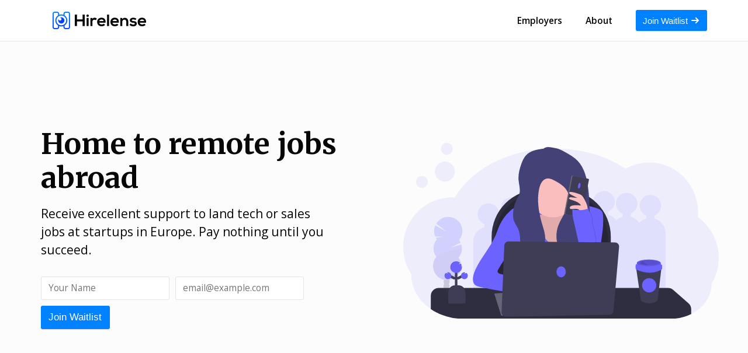

--- FILE ---
content_type: text/html;charset=utf-8
request_url: https://www.hirelense.com/
body_size: 10514
content:
<!DOCTYPE html><html lang="en"><head><meta charset="utf-8"><meta http-equiv="x-ua-compatible" content="ie=edge"><meta name="viewport" content="width=device-width,initial-scale=1,shrink-to-fit=no"><title>Hirelense - Home to remote jobs abroad</title><meta name="twitter:title" content="Hirelense - Home to remote jobs abroad"><meta name="description" content="Receive excellent support to land tech or sales jobs at startups in Europe. Pay nothing until you succeed."><meta name="twitter:description" content="Receive excellent support to land tech or sales jobs at startups in Europe. Pay nothing until you succeed."><meta name="twitter:card" content="summary_large_image"><meta property="og:image" content="https://cdn.umso.co/udup2cktj8hx/assets/ie5b7098.jpg?w=1200&amp;h=630&amp;fit=crop"><meta property="og:image:width" content="1200"><meta property="og:image:height" content="630"><meta name="twitter:image" content="https://cdn.umso.co/udup2cktj8hx/assets/ie5b7098.jpg?w=1200&amp;h=630&amp;fit=crop"><link rel="icon" href="https://cdn.umso.co/udup2cktj8hx/assets/cae2wdvd.png?w=64&amp;h=64"><link rel="canonical" href="https://www.hirelense.com"><link rel="stylesheet" href="/css/udup2cktj8hx-da172334600adbed9d9b0029ebe911abfcb0395c.css"><style type="text/css">body {
    font-family: 'Open Sans', Arial, serif;
    font-size: 14px;
    font-weight: 400;
    --title-scale: 1;
  }
  
  @media only screen and (max-width: 750px) {
    body {
      --title-scale: 0.7;
    }
  } .wr { max-width: 1200px; max-width: var(--wr-max); } .section:not(.dark) {
  --color-1: #fff;
  --color-2: #fff;
  --color-1-inv: rgba(7, 7, 7, 1);
  --color-2-inv: rgba(7, 7, 7, 1);
  } .section.dark {
  --color-1: rgba(7, 7, 7, 1);
  --color-2: rgba(7, 7, 7, 1);
  --color-1-inv: #fff;
  --color-2-inv: #fff;
  } .section:not(.dark), .theme--light, .section:not(.dark) .color-2, .theme--light .color-2 { 
    color: #fff; 

  } .section.dark, .theme--dark, .section.dark .color-2, .theme--dark .color-2 { 
    color: rgba(7, 7, 7, 1); 
  } .section:not(.dark) .color-1, .theme--light .color-1 { 
    color: #fff; 
  } .section.dark .color-1, .theme--dark .color-1 { 
    color: rgba(7, 7, 7, 1); 
  } .section:not(.dark) .color-2, .theme--light .color-2 { 
    color: #fff; 
  } .section.dark .color-2, .theme--light .color-2 { 
    color: rgba(7, 7, 7, 1); 
  } a:not(.btn), .link { 
    color: rgba(236,191,255,1); 
    --link-hover-bg: rgba(236, 191, 255, 0.05); 
    --link-hover: rgb(206, 89, 255);
  } .dark a:not(.btn), .dark .link, .theme--dark .link, .theme--dark a:not(.btn) { 
    color: rgba(7, 7, 7, 1); 
    --link-hover-bg: rgba(7, 7, 7, 0.05); 
    --link-hover: rgb(0, 0, 0);
  }  .weight-text { font-weight: 400; } .weight-text-m { font-weight: 600; } .weight-text-h { font-weight: 600; } .weight-title { font-weight: 700; } .weight-title-m { font-weight: 700; } .weight-title-h { font-weight: 700; } .font-title { font-family: 'Merriweather', serif; } body { --btn-radius: 3px; } .btn {
    display: inline-flex;
    position: relative;
    background: #eee;
    justify-content: center;
    align-items: center;
    text-decoration: none;
    margin: 0;
    padding: 0.7em 0.8em;
    line-height: 1;
    color: var(--color);
    border: none;
    border-radius: 3px;
    font-family: -apple-system,BlinkMacSystemFont,Segoe UI,Helvetica,Arial,sans-serif;
    font-size: 1.05em;
    font-weight: 500;
    outline: none;
    cursor: pointer;
    box-sizing: border-box;
    text-decoration: none;
    transition: all 0.2s ease-in-out;
    }
    
    .btn span {
    text-decoration: none;
    }
    
    .btn--large {
    font-size: 1.2em;
    }
    
    .btn svg:first-child {
      margin-right: 0.4em;
    }
    
    .btn svg:last-child {
      margin-left: 0.4em;
    }
    
    .btn:hover {
    text-decoration: none;
    }
    
    .btn:hover span { text-decoration: none; } .btn { color:rgba(0, 129, 255, 1);background:transparent;border-radius:3px;box-shadow:inset 0px 0px 0px 1px , 0px 1px 2px 0px rgba(0,0,0,.171); } .btn.primary { color:#fff;background:rgba(0, 129, 255, 1);box-shadow:0px 1px 2px 0px rgba(0,0,0,.171); } .btn:hover { background:transparent;box-shadow:inset 0px 0px 0px 1px , 0px 4px 10px 0px rgba(50,50,93,.226), 0px 1px 3px 0px rgba(0,0,0,.08); } .btn.primary:hover { background:rgba(0, 129, 255, 1);box-shadow:0px 4px 10px 0px rgba(50,50,93,.226), 0px 1px 3px 0px rgba(0,0,0,.08); } 
      a, .link { text-decoration: none; font-weight: 600; } 
      a:not(.btn):hover { text-decoration: underline }</style><link href="https://fonts.googleapis.com/css?family=Merriweather:700|Open+Sans:400,600&amp;display=fallback" rel="stylesheet"><script async="" src="https://www.googletagmanager.com/gtag/js?id=UA-181940020-1" data-cs-category="performance"></script><script async="" data-cs-category="performance">function gtag(){dataLayer.push(arguments)}window.dataLayer=window.dataLayer||[],gtag("js",new Date),gtag("config","UA-181940020-1")</script><script id="mcjs">!function(e,c,t,s){t=e.createElement(c),s=e.getElementsByTagName(c)[0],t.async=1,t.src="https://chimpstatic.com/mcjs-connected/js/users/1f68acf1b3dcb3fea883e8f20/1ebd9bf4f2dd1f5c157fb9a40.js",s.parentNode.insertBefore(t,s)}(document,"script")</script></head><body><script>!function(){const e=false;window.SendEvent=function(n){if(!n)return void console.error('error when sending event');const t=JSON.stringify({siteId:n.siteId,category:n.category,name:n.name,data:n.data,isPriorBlockingEnabled:e});if(n.asBeacon&&navigator.sendBeacon)return void navigator.sendBeacon('/api/event',t);let o=new XMLHttpRequest;o.open('POST','/api/event',!0),o.setRequestHeader('Content-Type','application/x-www-form-urlencoded; charset=UTF-8'),o.send(t)}}();</script><script>!function(){const e=false;window.PageView=function(){let n=new XMLHttpRequest;n.open('POST','/api/view',!0),n.setRequestHeader('Content-Type','application/x-www-form-urlencoded; charset=UTF-8'),n.send(JSON.stringify({referrer:document.referrer,path:window.location.pathname,isPriorBlockingEnabled:e}))}}();</script><div id="header" class="section header dark header--fixed header--solid" style="background-color:#fff;border-color:rgba(0, 0, 0, 0.1);--wr-max:1200px"><div class="wr color-1" style="margin-top:10px;margin-bottom:10px"><div id="headerNav"><a id="headerLogo" href="/" class="header__logoImg"><img src="https://landen.imgix.net/udup2cktj8hx/assets/2hhuwctk.png?w=400" width="200" alt="logo-hirelense-01.png"></a><div class="spacer"></div><div class="headerNav__links"><a href="/employers">Employers</a><a href="/about">About</a></div><div class="header__navCtas"><a id="btn_1x7p3ojwuei" class="btn primary" href="http://www.hirelense.com#signup"><span>Join Waitlist</span><svg width="1em" viewBox="0 0 15 12" xmlns="http://www.w3.org/2000/svg"><path d="M9.6 7H1a1 1 0 1 1 0-2h8.6L7 2.4A1 1 0 0 1 8.4 1l4.3 4.2c.2.3.3.5.3.8 0 .3-.1.5-.3.7L8.4 11A1 1 0 1 1 7 9.5L9.6 7z" fill="currentColor"></path></svg></a></div></div><div id="headerMenuButton" class="burger">Menu</div></div><div class="headerMenu"><div id="headerDrawerBackdrop" class="headerMenu__backdrop"></div><div class="headerMenu__wrapper" style="background-color:#ffffff"><ul class="headerMenu__links"><li><a href="/employers" class="drawerLink">Employers</a></li><li><a href="/about" class="drawerLink">About</a></li><li><div class="drawerButtonChildren"><a href="http://www.hirelense.com#signup"><div class="headerButtonChild__meta">Join Waitlist</div><svg width="13" height="12" xmlns="http://www.w3.org/2000/svg"><path d="M9.557 7H1a1 1 0 1 1 0-2h8.586L7.007 2.421a1 1 0 0 1 1.414-1.414l4.243 4.243c.203.202.3.47.292.736a.997.997 0 0 1-.292.735L8.42 10.964A1 1 0 1 1 7.007 9.55L9.557 7z" fill="currentColor"></path></svg></a></div></li></ul></div></div></div><div id="hero" class="section section--hero section--noPadding section--left dark" style="background-color:rgb(252,252,252);min-height:100vh;--pdx-min-height:0px;--wr-max:1200px"><div id="headerSpacer" style="height:50px"></div><script>!function(){var e,t=document.getElementById("header"),n=document.getElementById("headerSpacer");t&&n&&(e=t.getBoundingClientRect().height,n.setAttribute("style","height:"+e+"px"))}()</script><div class="ft ft--left" style="--pdx-pt:0;--pdx-pb:0"><div class="ft__half"><div class="ft__wrapper" style="max-width:570px"><div class="ft__content"><h1 class="hero__title color-1 weight-title-h font-title">Home to remote jobs abroad</h1><p class="hero__subtitle weight-text">Receive excellent support to land tech or sales jobs at startups in Europe. Pay nothing until you succeed.</p><div class="ctas"><div class="inlineFormWrapper left"><form id="if_50h40ifzrcm" class="inlineForm inlineForm--c long"><div class="inlineFormContent"><input type="hidden" id="if_siteid_50h40ifzrcm" value="udup2cktj8hx"><input type="hidden" id="if_listid_50h40ifzrcm" value="el_HistVxCcvxSihEHV"><input type="hidden" id="if_action_50h40ifzrcm" value="landen"><input type="hidden" id="if_optin_50h40ifzrcm"><input type="hidden" id="if_tags_50h40ifzrcm" value=""><input type="hidden" id="if_url_50h40ifzrcm" value="https://www.hirelense.com/thanks"><input type="hidden" id="if_legal_50h40ifzrcm" value=""><input type="hidden" id="if_reqaccept_50h40ifzrcm"><input id="if_name_50h40ifzrcm" type="text" class="inlineForm__input name" placeholder="Your Name"><input id="if_email_50h40ifzrcm" type="email" autocomplete="email" class="inlineForm__input" placeholder="email@example.com"><button id="if_submit_50h40ifzrcm" class="btn primary btn--large">Join Waitlist</button></div></form></div><script>!function(){var e=document.getElementById("if_50h40ifzrcm"),o=document.getElementById("if_submit_50h40ifzrcm"),r=document.getElementById("if_siteid_50h40ifzrcm"),d=document.getElementById("if_listid_50h40ifzrcm"),m=document.getElementById("if_email_50h40ifzrcm"),u=document.getElementById("if_action_50h40ifzrcm"),f=document.getElementById("if_url_50h40ifzrcm"),v=document.getElementById("if_name_50h40ifzrcm"),g=document.getElementById("if_reqaccept_50h40ifzrcm"),_=document.getElementById("if_accept_50h40ifzrcm"),h=document.getElementById("if_acceptlbl_50h40ifzrcm"),I=document.getElementById("if_legal_50h40ifzrcm"),t=document.getElementById("if_legalui_50h40ifzrcm"),E=document.getElementById("if_optin_50h40ifzrcm"),L=document.getElementById("if_tags_50h40ifzrcm"),p=null;function i(e){e.preventDefault();var t,i,n,a,c,l,s={siteId:r.value,listId:d.value,email:m.value,action:u.value,name:v?v.value:null,didAccept:_?_.checked:null,legal:I?I.value:null,doubleOptIn:"true"===E.value,tags:L.value?L.value.split(","):[]};l=!1,(c=s).email.length<6||-1===c.email.indexOf("@")||-1===c.email.indexOf(".")?(l=!0,m.classList.add("error")):m.classList.remove("error"),v&&""===v.value?(l=!0,v.classList.add("error")):v&&v.classList.remove("error"),h&&("true"!==g.value||_.checked?h.classList.remove("error"):(l=!0,h.classList.add("error"))),!1===l&&(o.classList.remove("btn--error"),o.classList.remove("btn--success"),o.classList.add("btn--loading"),"forward"===s.action?(n=s,a=(a=(a=f.value).replace("[EMAIL]",n.email)).replace("[NAME]",n.name),B(n.siteId,n.action,n.listId,!0),window.location.href=a):(t=s,(i=new XMLHttpRequest).open("POST",window.location.origin+"/api/subscribe",!0),i.setRequestHeader("Content-Type","application/x-www-form-urlencoded; charset=UTF-8"),i.send(JSON.stringify(t)),i.onload=function(){o.classList.remove("btn--loading"),200<=this.status&&this.status<400?(m.value="",v&&(v.value=""),b(!1),y(),o.classList.add("btn--success"),p=setTimeout(function(){o.classList.remove("btn--success")},5e3),B(t.siteId,t.action,t.listId,!1)):w()},i.onerror=function(){o.classList.remove("btn--loading"),alert("A network error occured. Please make sure you are connected to the internet."),w()}))}function y(){p&&clearTimeout(p)}function w(){y(),o.classList.add("btn--error"),p=setTimeout(function(){o.classList.remove("btn--error")},5e3)}function B(e,t,i,n){window.SendEvent({siteId:e,category:"emailForm",name:"Email Form",data:{action:t,listId:i,page:window.location.pathname},asBeacon:n})}function b(e){t&&(e?t.classList.add("show"):t.classList.remove("show"))}e.addEventListener("submit",i),o.addEventListener("click",i),m.oninput=function(e){e.target.value&&6<e.target.value.length?b(!0):b(!1)}}()</script></div><div class="hero__ctaInfo"></div></div></div></div><div class="ft__half pdx pdxParent--img-transparent" style="--pdx-maxheight:1.04"><div class="pdxItem pdxItem--img-transparent"><img src="https://assets.umso.co/1/working_remotely_jh40.svg"></div></div></div></div><div id="titles" class="section section--titles section--center dark" style="background-color:rgba(255, 255, 255, 1);padding-bottom:150px;padding-top:120px;--pdx-min-height:0px;--wr-max:900px"><div class="wr"><h2 class="color-1 weight-title-h font-title section__title center">Best-in-class program</h2><p class="weight-text section__subtitle center" style="margin-bottom:0">Hirelense is a career accelerator for top talents from emerging markets. We are building an online program that offers expert guidance and training to help you get hired at fast-growing companies.</p></div></div><div id="features1" class="section section--features section--center dark" style="background-color:rgb(252,252,252);padding-bottom:60px;padding-top:60px;--pdx-min-height:0px;--wr-max:1200px"><div class="wr"><div class="features features-trio features--center"><div class="feature"><div class="icon large" style="height:48px;width:48px"><svg class="icon" xmlns="http://www.w3.org/2000/svg" fill="rgba(0, 129, 255, 1)" width="48" height="48" viewBox="0 0 24 24"><path d="M16 11c1.66 0 2.99-1.34 2.99-3S17.66 5 16 5c-1.66 0-3 1.34-3 3s1.34 3 3 3zm-8 0c1.66 0 2.99-1.34 2.99-3S9.66 5 8 5C6.34 5 5 6.34 5 8s1.34 3 3 3zm0 2c-2.33 0-7 1.17-7 3.5V19h14v-2.5c0-2.33-4.67-3.5-7-3.5zm8 0c-.29 0-.62.02-.97.05 1.16.84 1.97 1.97 1.97 3.45V19h6v-2.5c0-2.33-4.67-3.5-7-3.5z"></path></svg></div><h3 class="feature__title color-1 weight-text-m">Customised program</h3><div class="feature__description"><p>Uniquely designed to drive you closer to your career goals and stay ahead. Your personal playbook to nail life-changing opportunities. </p></div></div><div class="feature"><div class="icon large" style="height:48px;width:48px"><svg class="icon" xmlns="http://www.w3.org/2000/svg" width="48" height="48" viewBox="0 0 20 20"><path fill="rgba(0, 129, 255, 1)" d="M16 6H3.5v-.5l11-.88v.88H16V4c0-1.1-.891-1.872-1.979-1.717L3.98 3.717C2.891 3.873 2 4.9 2 6v10a2 2 0 0 0 2 2h12a2 2 0 0 0 2-2V8a2 2 0 0 0-2-2zm-1.5 7.006a1.5 1.5 0 1 1 .001-3.001 1.5 1.5 0 0 1-.001 3.001z"></path></svg></div><h3 class="feature__title color-1 weight-text-m">Zero upfront cost</h3><div class="feature__description"><p>Only start making payments after you get hired. We succeed only if you do. Our incentives are aligned through an Income share agreement.</p></div></div><div class="feature"><div class="icon large" style="height:48px;width:48px"><svg class="icon" xmlns="http://www.w3.org/2000/svg" fill="rgba(0, 129, 255, 1)" height="48" width="48" viewBox="0 0 640 512"><path d="M624 416H381.54c-.74 19.81-14.71 32-32.74 32H288c-18.69 0-33.02-17.47-32.77-32H16c-8.8 0-16 7.2-16 16v16c0 35.2 28.8 64 64 64h512c35.2 0 64-28.8 64-64v-16c0-8.8-7.2-16-16-16zM576 48c0-26.4-21.6-48-48-48H112C85.6 0 64 21.6 64 48v336h512V48zm-64 272H128V64h384v256z"></path></svg></div><h3 class="feature__title color-1 weight-text-m">Full flexibility</h3><div class="feature__description"><p>Built to fit your schedule. Online video sessions, learning resources, and ongoing support until you land a job.</p></div></div></div></div></div><div id="features2" class="section section--feature section--noPadding section--left dark" style="background-color:rgba(255, 255, 255, 1);--pdx-min-height:0px;--wr-max:1200px"><div class="ft ft--left" style="--pdx-pt:100;--pdx-pb:100"><div class="ft__half"><div class="ft__wrapper" style="max-width:570px"><div class="ft__content"><h2 class="color-1 weight-title-h font-title section__title left">Dedicated Career Mentor</h2><p class="weight-text section__subtitle left" style="margin-bottom:0">At the start of the program you are paired up with an expert that will support you in mapping out a career plan, optimising your job search, nailing interviews and negotiating job offers.</p><div class="ft__description"><div class="ftChecks col-sec"><div class="ftCheck"><svg width="21px" height="17px" viewBox="0 0 21 17" version="1.1" xmlns="http://www.w3.org/2000/svg"><g id="Page-1" stroke="none" stroke-width="1" fill="none" fill-rule="evenodd"><g id="ui-icons" transform="translate(-109.000000, -67.000000)" fill="#22BC66"><polygon id="check" points="108.994099 76.4000626 115.987848 83.419577 129.407253 69.9978283 126.587674 67.1592372 115.987848 77.7490936 111.827057 73.5894775"></polygon></g></g></svg>Live video sessions</div><div class="ftCheck"><svg width="21px" height="17px" viewBox="0 0 21 17" version="1.1" xmlns="http://www.w3.org/2000/svg"><g id="Page-1" stroke="none" stroke-width="1" fill="none" fill-rule="evenodd"><g id="ui-icons" transform="translate(-109.000000, -67.000000)" fill="#22BC66"><polygon id="check" points="108.994099 76.4000626 115.987848 83.419577 129.407253 69.9978283 126.587674 67.1592372 115.987848 77.7490936 111.827057 73.5894775"></polygon></g></g></svg>Workshops</div><div class="ftCheck"><svg width="21px" height="17px" viewBox="0 0 21 17" version="1.1" xmlns="http://www.w3.org/2000/svg"><g id="Page-1" stroke="none" stroke-width="1" fill="none" fill-rule="evenodd"><g id="ui-icons" transform="translate(-109.000000, -67.000000)" fill="#22BC66"><polygon id="check" points="108.994099 76.4000626 115.987848 83.419577 129.407253 69.9978283 126.587674 67.1592372 115.987848 77.7490936 111.827057 73.5894775"></polygon></g></g></svg>Career events</div></div></div></div></div></div><div class="ft__half pdx pdxParent--img-transparent" style="--pdx-maxheight:0.82"><div class="pdxItem pdxItem--img-transparent"><img src="https://assets.umso.co/1/co-workers_ujs6.svg"></div></div></div></div><div id="features3" class="section section--feature section--noPadding section--right dark" style="background-color:rgb(252,252,252);--pdx-min-height:0px;--wr-max:1200px"><div class="ft ft--right" style="--pdx-pt:0;--pdx-pb:0"><div class="ft__half pdx pdxParent--img-transparent" style="--pdx-maxheight:0.77"><div class="pdxItem pdxItem--img-transparent"><img src="https://assets.umso.co/1/make_it_rain_iwk4.svg"></div></div><div class="ft__half"><div class="ft__wrapper" style="max-width:570px"><div class="ft__content"><h2 class="color-1 weight-title-h font-title section__title right">Boost Your Earning Potential</h2><p class="weight-text section__subtitle right" style="margin-bottom:0">Whether on a sales or tech path you&#x27;ll have direct access to remote job opportunities, unique insights to accelerate your career and get paid what you deserve.</p><div class="ft__description"><div class="ftChecks col-sec"><div class="ftCheck"><svg width="21px" height="17px" viewBox="0 0 21 17" version="1.1" xmlns="http://www.w3.org/2000/svg"><g id="Page-1" stroke="none" stroke-width="1" fill="none" fill-rule="evenodd"><g id="ui-icons" transform="translate(-109.000000, -67.000000)" fill="#22BC66"><polygon id="check" points="108.994099 76.4000626 115.987848 83.419577 129.407253 69.9978283 126.587674 67.1592372 115.987848 77.7490936 111.827057 73.5894775"></polygon></g></g></svg>Salary data</div><div class="ftCheck"><svg width="21px" height="17px" viewBox="0 0 21 17" version="1.1" xmlns="http://www.w3.org/2000/svg"><g id="Page-1" stroke="none" stroke-width="1" fill="none" fill-rule="evenodd"><g id="ui-icons" transform="translate(-109.000000, -67.000000)" fill="#22BC66"><polygon id="check" points="108.994099 76.4000626 115.987848 83.419577 129.407253 69.9978283 126.587674 67.1592372 115.987848 77.7490936 111.827057 73.5894775"></polygon></g></g></svg>Role-play sessions</div><div class="ftCheck"><svg width="21px" height="17px" viewBox="0 0 21 17" version="1.1" xmlns="http://www.w3.org/2000/svg"><g id="Page-1" stroke="none" stroke-width="1" fill="none" fill-rule="evenodd"><g id="ui-icons" transform="translate(-109.000000, -67.000000)" fill="#22BC66"><polygon id="check" points="108.994099 76.4000626 115.987848 83.419577 129.407253 69.9978283 126.587674 67.1592372 115.987848 77.7490936 111.827057 73.5894775"></polygon></g></g></svg>Negotiation toolkit</div></div></div></div></div></div></div></div><div id="faq" class="section section--faq section--center dark" style="background-color:rgba(255, 255, 255, 1);padding-bottom:60px;padding-top:60px;--pdx-min-height:0px;--wr-max:1200px"><div class="wr titleAlign--"><div class="titleWrapper"><h2 class="color-1 weight-title-h font-title section__title center" style="margin-bottom:50px">FAQ</h2></div><div class="faq expandable"><div class="faqItem closed"><h3 class="color weight-text-h faqItem__question link">Who is it for?</h3><div class="faqItem__answer"><p>You are eligible for the program if you are currently employed or unemployed with around 1-5 years of experience. However, feel free to apply if you&#x27;re fresh out of school and eager to kickstart your career. We are looking for applicants that are intrinsically motivated and willing to commit an average of 7 hours per week on their job search.                            </p></div></div><div class="faqItem closed"><h3 class="color weight-text-h faqItem__question link">How can I apply?</h3><div class="faqItem__answer"><p>Join our waitlist to be kept in the loop on when the application is open.</p></div></div><div class="faqItem closed"><h3 class="color weight-text-h faqItem__question link">How long is the program?</h3><div class="faqItem__answer"><p>The program will run anywhere from 3 - 9 months and will vary depending on your goals and progress rate. Ongoing support via 1-1 sessions will continue even after the program ends.        </p></div></div><div class="faqItem closed"><h3 class="color weight-text-h faqItem__question link">What is an ISA?</h3><div class="faqItem__answer"><p>An income share agreement is a legally binding contract through which you&#x27;d agree to pay Hirelense a fixed percentage of your future salary. We are investing in your future earning potential and our ISA would require you to pay 15% of your salary for 2 years after you&#x27;re hired.      </p></div></div><div class="faqItem closed"><h3 class="color weight-text-h faqItem__question link">Which nationalities do you support?</h3><div class="faqItem__answer"><p>At this time we only support Nigerian citizens. Join our waitlist to be informed on when we support other nationalities.</p></div></div></div></div></div><div id="signup" class="section section--email section--center dark" style="background-color:rgba(255, 255, 255, 1);padding-bottom:60px;padding-top:60px;--pdx-min-height:0px;--wr-max:1200px"><div class="wr titleAlign--"><div class="titleWrapper"></div><div class="inlineFormWrapper"><form id="if_9xpbjosfzk" class="inlineForm inlineForm--c long"><div class="inlineFormContent"><input type="hidden" id="if_siteid_9xpbjosfzk" value="udup2cktj8hx"><input type="hidden" id="if_listid_9xpbjosfzk" value="el_HistVxCcvxSihEHV"><input type="hidden" id="if_action_9xpbjosfzk" value="landen"><input type="hidden" id="if_optin_9xpbjosfzk"><input type="hidden" id="if_tags_9xpbjosfzk" value=""><input type="hidden" id="if_url_9xpbjosfzk" value="/thanks"><input type="hidden" id="if_legal_9xpbjosfzk" value=""><input type="hidden" id="if_reqaccept_9xpbjosfzk"><input id="if_name_9xpbjosfzk" type="text" class="inlineForm__input name" placeholder="Your Name"><input id="if_email_9xpbjosfzk" type="email" autocomplete="email" class="inlineForm__input" placeholder="email@example.com"><button id="if_submit_9xpbjosfzk" class="btn primary btn--large">Join Waitlist</button></div></form></div><script>!function(){var e=document.getElementById("if_9xpbjosfzk"),c=document.getElementById("if_submit_9xpbjosfzk"),d=document.getElementById("if_siteid_9xpbjosfzk"),r=document.getElementById("if_listid_9xpbjosfzk"),u=document.getElementById("if_email_9xpbjosfzk"),m=document.getElementById("if_action_9xpbjosfzk"),f=document.getElementById("if_url_9xpbjosfzk"),p=document.getElementById("if_name_9xpbjosfzk"),v=document.getElementById("if_reqaccept_9xpbjosfzk"),g=document.getElementById("if_accept_9xpbjosfzk"),b=document.getElementById("if_acceptlbl_9xpbjosfzk"),_=document.getElementById("if_legal_9xpbjosfzk"),t=document.getElementById("if_legalui_9xpbjosfzk"),I=document.getElementById("if_optin_9xpbjosfzk"),E=document.getElementById("if_tags_9xpbjosfzk"),L=null;function n(e){e.preventDefault();var t,n,s,o,i,a,l={siteId:d.value,listId:r.value,email:u.value,action:m.value,name:p?p.value:null,didAccept:g?g.checked:null,legal:_?_.value:null,doubleOptIn:"true"===I.value,tags:E.value?E.value.split(","):[]};a=!1,(i=l).email.length<6||-1===i.email.indexOf("@")||-1===i.email.indexOf(".")?(a=!0,u.classList.add("error")):u.classList.remove("error"),p&&""===p.value?(a=!0,p.classList.add("error")):p&&p.classList.remove("error"),b&&("true"!==v.value||g.checked?b.classList.remove("error"):(a=!0,b.classList.add("error"))),!1===a&&(c.classList.remove("btn--error"),c.classList.remove("btn--success"),c.classList.add("btn--loading"),"forward"===l.action?(s=l,o=(o=(o=f.value).replace("[EMAIL]",s.email)).replace("[NAME]",s.name),x(s.siteId,s.action,s.listId,!0),window.location.href=o):(t=l,(n=new XMLHttpRequest).open("POST",window.location.origin+"/api/subscribe",!0),n.setRequestHeader("Content-Type","application/x-www-form-urlencoded; charset=UTF-8"),n.send(JSON.stringify(t)),n.onload=function(){c.classList.remove("btn--loading"),200<=this.status&&this.status<400?(u.value="",p&&(p.value=""),w(!1),k(),c.classList.add("btn--success"),L=setTimeout(function(){c.classList.remove("btn--success")},5e3),x(t.siteId,t.action,t.listId,!1)):y()},n.onerror=function(){c.classList.remove("btn--loading"),alert("A network error occured. Please make sure you are connected to the internet."),y()}))}function k(){L&&clearTimeout(L)}function y(){k(),c.classList.add("btn--error"),L=setTimeout(function(){c.classList.remove("btn--error")},5e3)}function x(e,t,n,s){window.SendEvent({siteId:e,category:"emailForm",name:"Email Form",data:{action:t,listId:n,page:window.location.pathname},asBeacon:s})}function w(e){t&&(e?t.classList.add("show"):t.classList.remove("show"))}e.addEventListener("submit",n),c.addEventListener("click",n),u.oninput=function(e){e.target.value&&6<e.target.value.length?w(!0):w(!1)}}()</script></div></div><footer id="footer" class="section section--footer section--center dark" style="background-color:rgba(255, 255, 255, 1);padding-bottom:15px;padding-top:15px;--pdx-min-height:0px;--wr-max:1200px"><div class="wr"><div class="footer footer--simple"><div class="footer__primary"><nav class="footer__linkRow"></nav><span>© 2020 Hirelense </span><nav class="footer__linkRow"></nav></div><ul class="footer__social"><li><a href="https://twitter.com/hirelense" target="_blank" rel="noreferer noopener" class="color-2"><svg xmlns="http://www.w3.org/2000/svg" viewBox="0 0 512 512"><path d="M459.37 151.716c.325 4.548.325 9.097.325 13.645 0 138.72-105.583 298.558-298.558 298.558-59.452 0-114.68-17.219-161.137-47.106 8.447.974 16.568 1.299 25.34 1.299 49.055 0 94.213-16.568 130.274-44.832-46.132-.975-84.792-31.188-98.112-72.772 6.498.974 12.995 1.624 19.818 1.624 9.421 0 18.843-1.3 27.614-3.573-48.081-9.747-84.143-51.98-84.143-102.985v-1.299c13.969 7.797 30.214 12.67 47.431 13.319-28.264-18.843-46.781-51.005-46.781-87.391 0-19.492 5.197-37.36 14.294-52.954 51.655 63.675 129.3 105.258 216.365 109.807-1.624-7.797-2.599-15.918-2.599-24.04 0-57.828 46.782-104.934 104.934-104.934 30.213 0 57.502 12.67 76.67 33.137 23.715-4.548 46.456-13.32 66.599-25.34-7.798 24.366-24.366 44.833-46.132 57.827 21.117-2.273 41.584-8.122 60.426-16.243-14.292 20.791-32.161 39.308-52.628 54.253z" fill="currentColor"></path></svg></a></li><li><a href="https://www.facebook.com/hirelense" target="_blank" rel="noreferer noopener" class="color-2"><svg viewBox="0 0 448 512"><path d="M448 56.7v398.5c0 13.7-11.1 24.7-24.7 24.7H309.1V306.5h58.2l8.7-67.6h-67v-43.2c0-19.6 5.4-32.9 33.5-32.9h35.8v-60.5c-6.2-.8-27.4-2.7-52.2-2.7-51.6 0-87 31.5-87 89.4v49.9h-58.4v67.6h58.4V480H24.7C11.1 480 0 468.9 0 455.3V56.7C0 43.1 11.1 32 24.7 32h398.5c13.7 0 24.8 11.1 24.8 24.7z" fill="currentColor"></path></svg></a></li></ul></div></div></footer><script>window.PageView()</script><script>!function(){function e(){window.innerWidth<s+l+60+(u?60:40)+10?d.classList.add("header--withDrawer"):d.classList.remove("header--withDrawer")}function t(){d.classList.toggle("header--drawerOpen")}var d=document.getElementById("header"),r=document.getElementById("headerMenuButton"),n=(document.getElementById("headerDrawer"),document.getElementById("headerDrawerBackdrop")),a=document.getElementById("headerLogo"),o=document.getElementById("headerNav"),c=document.querySelector("#header .headerMenu__wrapper"),i=document.querySelector("#headerNav .headerNav__links"),h=document.querySelector("#headerNav .header__navCtas"),s=a?a.offsetWidth:0,l=(i?i.offsetWidth:0)+(h?h.offsetWidth:0),u=o.classList.contains("logoCenter");r&&(r.onclick=t),n&&(n.onclick=t),c&&(c.onclick=t),window.addEventListener("resize",e),e()}()</script><script>!function(e,t){"function"==typeof define&&define.amd?define([],function(){return t(e)}):"object"==typeof exports?module.exports=t(e):e.SmoothScroll=t(e)}("undefined"!=typeof global?global:"undefined"!=typeof window?window:this,function(I){"use strict";function C(){for(var n={},e=0;e<arguments.length;e++)!function(e){for(var t in e)e.hasOwnProperty(t)&&(n[t]=e[t])}(arguments[e]);return n}function c(t){var n;try{n=decodeURIComponent(t)}catch(e){n=t}return n}function s(e){"#"===e.charAt(0)&&(e=e.substr(1));for(var t,n,o=String(e),r=o.length,a=-1,i="",c=o.charCodeAt(0);++a<r;){if(0===(t=o.charCodeAt(a)))throw new InvalidCharacterError("Invalid character: the input contains U+0000.");i+=1<=t&&t<=31||127==t||0===a&&48<=t&&t<=57||1===a&&48<=t&&t<=57&&45===c?"\\"+t.toString(16)+" ":128<=t||45===t||95===t||48<=t&&t<=57||65<=t&&t<=90||97<=t&&t<=122?o.charAt(a):"\\"+o.charAt(a)}try{n=decodeURIComponent("#"+i)}catch(e){n="#"+i}return n}function w(){return Math.max(document.body.scrollHeight,document.documentElement.scrollHeight,document.body.offsetHeight,document.documentElement.offsetHeight,document.body.clientHeight,document.documentElement.clientHeight)}function L(e){return e?(t=e,parseInt(I.getComputedStyle(t).height,10)+e.offsetTop):0;var t}function A(e,t,n,o){var r;t.emitEvents&&"function"==typeof I.CustomEvent&&(r=new CustomEvent(e,{bubbles:!0,detail:{anchor:n,toggle:o}}),document.dispatchEvent(r))}var H={ignore:"[data-scroll-ignore]",header:null,topOnEmptyHash:!0,speed:500,clip:!0,offset:0,easing:"easeInOutCubic",customEasing:null,updateURL:!0,popstate:!0,emitEvents:!0};return function(o,e){var v,r,S,E,t,b,O={cancelScroll:function(e){cancelAnimationFrame(b),b=null,e||A("scrollCancel",v)}};O.animateScroll=function(i,c,e){var s,u,r,a,l,d,m,f,h,p,t,n,g=C(v||H,e||{}),y="[object Number]"===Object.prototype.toString.call(i),o=y||!i.tagName?null:i;(y||o)&&(s=I.pageYOffset,g.header&&!S&&(S=document.querySelector(g.header)),E=E||L(S),l=y?i:function(e,t,n,o){var r=0;if(e.offsetParent)for(;r+=e.offsetTop,e=e.offsetParent;);return r=Math.max(r-t-n,0),o&&(r=Math.min(r,w()-I.innerHeight)),r}(o,E,parseInt("function"==typeof g.offset?g.offset(i,c):g.offset,10),g.clip),d=l-s,m=w(),h=function(e,t){var n,o,r,a=I.pageYOffset;if(e==t||a==t||(s<t&&I.innerHeight+a)>=m)return O.cancelScroll(!0),o=t,r=y,0===(n=i)&&document.body.focus(),r||(n.focus(),document.activeElement!==n&&(n.setAttribute("tabindex","-1"),n.focus(),n.style.outline="none"),I.scrollTo(0,o)),A("scrollStop",g,i,c),!(b=u=null)},p=function(e){var t,n,o;r=(f+=e-(u=u||e))/parseInt(g.speed,10),a=s+d*(n=r=1<r?1:r,"easeInQuad"===(t=g).easing&&(o=n*n),"easeOutQuad"===t.easing&&(o=n*(2-n)),"easeInOutQuad"===t.easing&&(o=n<.5?2*n*n:(4-2*n)*n-1),"easeInCubic"===t.easing&&(o=n*n*n),"easeOutCubic"===t.easing&&(o=--n*n*n+1),"easeInOutCubic"===t.easing&&(o=n<.5?4*n*n*n:(n-1)*(2*n-2)*(2*n-2)+1),"easeInQuart"===t.easing&&(o=n*n*n*n),"easeOutQuart"===t.easing&&(o=1- --n*n*n*n),"easeInOutQuart"===t.easing&&(o=n<.5?8*n*n*n*n:1-8*--n*n*n*n),"easeInQuint"===t.easing&&(o=n*n*n*n*n),"easeOutQuint"===t.easing&&(o=1+--n*n*n*n*n),"easeInOutQuint"===t.easing&&(o=n<.5?16*n*n*n*n*n:1+16*--n*n*n*n*n),t.customEasing&&(o=t.customEasing(n)),o||n),I.scrollTo(0,Math.floor(a)),h(a,l)||(b=I.requestAnimationFrame(p),u=e)},(f=0)===I.pageYOffset&&I.scrollTo(0,0),t=i,n=g,y||history.pushState&&n.updateURL&&history.pushState({smoothScroll:JSON.stringify(n),anchor:t.id},document.title,t===document.documentElement?"#top":"#"+t.id),A("scrollStart",g,i,c),O.cancelScroll(!0),I.requestAnimationFrame(p))};function n(e){var t,n;!("matchMedia"in I&&I.matchMedia("(prefers-reduced-motion)").matches||0!==e.button||e.metaKey||e.ctrlKey)&&"closest"in e.target&&(r=e.target.closest(o))&&"a"===r.tagName.toLowerCase()&&!e.target.closest(v.ignore)&&r.hostname===I.location.hostname&&r.pathname===I.location.pathname&&/#/.test(r.href)&&(t=s(c(r.hash)),(n=(n=v.topOnEmptyHash&&"#"===t?document.documentElement:document.querySelector(t))||"#top"!==t?n:document.documentElement)&&(e.preventDefault(),O.animateScroll(n,r)))}function a(e){var t;null!==history.state&&history.state.smoothScroll&&history.state.smoothScroll===JSON.stringify(v)&&history.state.anchor&&((t=document.querySelector(s(c(history.state.anchor))))&&O.animateScroll(t,null,{updateURL:!1}))}function i(e){t=t||setTimeout(function(){t=null,E=L(S)},66)}return O.destroy=function(){v&&(document.removeEventListener("click",n,!1),I.removeEventListener("resize",i,!1),I.removeEventListener("popstate",a,!1),O.cancelScroll(),b=t=E=S=r=v=null)},O.init=function(e){if(!("querySelector"in document&&"addEventListener"in I&&"requestAnimationFrame"in I&&"closest"in I.Element.prototype))throw"Smooth Scroll: This browser does not support the required JavaScript methods and browser APIs.";O.destroy(),v=C(H,e||{}),S=v.header?document.querySelector(v.header):null,E=L(S),document.addEventListener("click",n,!1),S&&I.addEventListener("resize",i,!1),v.updateURL&&v.popstate&&I.addEventListener("popstate",a,!1)},O.init(e),O}})</script><script data-version="2.0.3">!function(){var e=0;document.getElementsByClassName('header--fixed').length&&(e=document.getElementsByClassName('header--fixed')[0].clientHeight),new window.SmoothScroll('a[href*="#"]',{offset:e})}(),function(){const e=document.querySelectorAll('a');Array.prototype.forEach.call(e,(function(e,t){e.addEventListener('click',(function(e){window.SendEvent({siteId:'udup2cktj8hx',category:'button',name:e.target.innerText,data:{url:e.target.href},asBeacon:!0})}))}))}();</script><script>!function(){for(var e=document.querySelectorAll(".faq.expandable .faqItem__question"),t=0;t<e.length;t++)e[t].addEventListener("click",function(){this.parentElement.classList.toggle("closed")}),e[t].parentElement.classList.add("closed")}()</script></body></html>

--- FILE ---
content_type: text/css;charset=utf-8
request_url: https://www.hirelense.com/css/udup2cktj8hx-da172334600adbed9d9b0029ebe911abfcb0395c.css
body_size: 13447
content:
/*! normalize.css v8.0.0 | MIT License | github.com/necolas/normalize.css */html{-webkit-text-size-adjust:100%;line-height:1.15}body{margin:0}h1{font-size:2em;margin:.67em 0}hr{box-sizing:content-box;height:0;overflow:visible}pre{font-family:monospace,monospace;font-size:1em}a{background-color:transparent}abbr[title]{border-bottom:none;text-decoration:underline;-webkit-text-decoration:underline dotted;text-decoration:underline dotted}b,strong{font-weight:bolder}code,kbd,samp{font-family:monospace,monospace;font-size:1em}small{font-size:80%}sub,sup{font-size:75%;line-height:0;position:relative;vertical-align:baseline}sub{bottom:-.25em}sup{top:-.5em}img{border-style:none}button,input,optgroup,select,textarea{font-family:inherit;font-size:100%;line-height:1.15;margin:0}button,input{overflow:visible}button,select{text-transform:none}[type=button],[type=reset],[type=submit],button{-webkit-appearance:button}[type=button]::-moz-focus-inner,[type=reset]::-moz-focus-inner,[type=submit]::-moz-focus-inner,button::-moz-focus-inner{border-style:none;padding:0}[type=button]:-moz-focusring,[type=reset]:-moz-focusring,[type=submit]:-moz-focusring,button:-moz-focusring{outline:1px dotted ButtonText}fieldset{padding:.35em .75em .625em}legend{box-sizing:border-box;color:inherit;display:table;max-width:100%;padding:0;white-space:normal}progress{vertical-align:baseline}textarea{overflow:auto}[type=checkbox],[type=radio]{box-sizing:border-box;padding:0}[type=number]::-webkit-inner-spin-button,[type=number]::-webkit-outer-spin-button{height:auto}[type=search]{-webkit-appearance:textfield;outline-offset:-2px}[type=search]::-webkit-search-decoration{-webkit-appearance:none}::-webkit-file-upload-button{-webkit-appearance:button;font:inherit}details{display:block}summary{display:list-item}[hidden],template{display:none}.flex-col{display:flex;flex-direction:column}.flex-row{display:flex;flex-direction:row}.__umsoEditorHighlight:after{-webkit-animation-duration:1.5s;animation-duration:1.5s;-webkit-animation-fill-mode:both;animation-fill-mode:both;-webkit-animation-name:editorHighlight;animation-name:editorHighlight;-webkit-animation-timing-function:linear;animation-timing-function:linear;border:1px dashed #63a1ff;border-radius:5px;bottom:0;box-shadow:inset 0 0 15px rgba(99,161,255,.1);content:"";left:0;pointer-events:none;position:absolute;right:0;top:0;z-index:9999}@-webkit-keyframes editorHighlight{0%{background-color:transparent;border-color:transparent;box-shadow:transparent}45%{border-color:#63a1ff;box-shadow:inset 0 0 15px rgba(99,161,255,.3)}80%{border-color:#63a1ff;box-shadow:inset 0 0 15px rgba(99,161,255,.3)}to{background-color:transparent;border-color:transparent;box-shadow:none}}@keyframes editorHighlight{0%{background-color:transparent;border-color:transparent;box-shadow:transparent}45%{border-color:#63a1ff;box-shadow:inset 0 0 15px rgba(99,161,255,.3)}80%{border-color:#63a1ff;box-shadow:inset 0 0 15px rgba(99,161,255,.3)}to{background-color:transparent;border-color:transparent;box-shadow:none}}body{-moz-osx-font-smoothing:grayscale;-webkit-text-size-adjust:100%;-webkit-font-smoothing:antialiased;background-color:#fff;color:#24292e;font-family:-apple-system,BlinkMacSystemFont,Segoe UI,Helvetica,Arial,sans-serif,Apple Color Emoji,Segoe UI Emoji,Segoe UI Symbol;font-size:14px;font-style:normal;font-weight:400;line-height:1.5;text-rendering:optimizeLegibility}.wr{box-sizing:border-box;margin:0 auto;max-width:1030px;padding:0 30px;position:relative;width:100%}@media only screen and (max-width:700px){.wr{padding:0 15px}}.btn--loading{cursor:wait;pointer-events:none}.btn--loading:after{-webkit-animation:buttonLoading;animation:buttonLoading;-webkit-animation-duration:.8s;animation-duration:.8s;-webkit-animation-iteration-count:infinite;animation-iteration-count:infinite;-webkit-animation-timing-function:linear;animation-timing-function:linear;border:2px solid hsla(0,0%,100%,.3);border-radius:50%;border-right-color:inherit;content:"";display:inline-block;height:12px;margin-left:.6em;width:12px}.btn--error{background:#c92a2a!important;color:#fff!important}.btn--error:after{content:"\2717";float:right;padding-left:9px}.btn--success{background:#2f9e44!important;color:#fff!important}.btn--success:after{content:"\2713";float:right;padding-left:9px}.btn--success:before{-webkit-animation-duration:.4s;animation-duration:.4s;-webkit-animation-fill-mode:both;animation-fill-mode:both;-webkit-animation-name:buttonSuccess;animation-name:buttonSuccess;-webkit-animation-timing-function:ease-out;animation-timing-function:ease-out;border-radius:inherit;bottom:0;box-shadow:0 0 0 0 #2f9e443b;content:"";left:0;pointer-events:none;position:absolute;right:0;top:0}@-webkit-keyframes buttonSuccess{0%{box-shadow:0 0 0 0 rgba(47,158,68,0)}to{box-shadow:0 0 0 5px rgba(47,158,68,.3)}}@keyframes buttonSuccess{0%{box-shadow:0 0 0 0 rgba(47,158,68,0)}to{box-shadow:0 0 0 5px rgba(47,158,68,.3)}}@-webkit-keyframes buttonLoading{0%{transform:rotate(0deg)}to{transform:rotate(1turn)}}@keyframes buttonLoading{0%{transform:rotate(0deg)}to{transform:rotate(1turn)}}.section{display:flex;flex-direction:column;justify-content:center;max-width:100vw;overflow:hidden;padding:50px 0;position:relative}.section--noPadding{padding:0!important}.section--email{overflow-y:visible}.section__title{font-size:2.7em;font-size:calc(2.7em*var(--title-scale));font-weight:700;line-height:1.3em;margin:0;text-align:center}.section__subtitle{font-size:1.5em;font-weight:500;margin:0;text-align:center}.section--titles .section__subtitle,.section__subtitle.noMargin{margin-bottom:0}.section__subtitle.left,.section__title.left{text-align:left}.sectionBackdropWrapper{background-position:50%;background-size:cover;-o-object-fit:cover;object-fit:cover;z-index:-1}.sectionBackdropWrapper,.sectionBackdropWrapper .overlay{bottom:0;left:0;position:absolute;right:0;top:0}.sectionBackdrop.video{height:auto;min-height:100%;min-width:100%;width:auto}.sectionBox{box-sizing:border-box;display:flex;flex-direction:column;overflow:hidden;width:100%}.sectionBox .wr{margin:0!important;padding:0!important}.sectionBox .section__subtitle:empty:not(.sectionBox .section__title:not(:empty)+.section__subtitle:empty),.sectionBox .section__title:empty{display:none}@media only screen and (min-width:750px){.hideOnDesktop{min-height:0!important;padding:0!important}.hideOnDesktop :not(#headerSpacer){display:none}}@media only screen and (min-width:500px) and (max-width:750px){.hideOnTablet{min-height:0!important;padding:0!important}.hideOnTablet :not(#headerSpacer){display:none}}@media only screen and (max-width:500px){.hideOnMobile{min-height:0!important;padding:0!important}.hideOnMobile :not(#headerSpacer){display:none}}.iconWrapper{align-items:center;display:inline-flex;flex-shrink:0;justify-content:center;position:relative}.iconWrapper.titleIcon,.titleIcon{display:flex;margin-bottom:15px}.section--center .titleIcon{display:flex;justify-content:center;margin:0 auto 15px}.titleAlign--left .titleIcon{margin:0 0 15px}.iconWrapper .backdrop{left:50%;position:absolute;top:0;transform:translate(-50%)}.iconWrapper .icon{margin:0!important}.iconWrapper.hexagon .icon{background-size:50%}.iconWrapper svg.icon{max-height:50%;max-width:50%}.iconWrapper svg.icon--button{max-height:100%;max-width:100%}.iconWrapper.circle .icon,.iconWrapper.rounded .icon{background-size:60%}.iconWrapper.circle svg.icon,.iconWrapper.rounded svg.icon{max-height:60%;max-width:60%}.icon{background-position:50%;background-repeat:no-repeat;background-size:100%;background-size:contain;position:relative}.plainIcon{background-color:transparent;border:none;outline:none;padding:0}@media only screen and (max-width:750px){.titleAlign--left .titleIcon{margin:0 auto 15px}}.section--media.section--center{text-align:center}.media img{display:block}.media--image{width:100%}.media--image,.media--video{display:block;max-height:100%;max-width:100%;-o-object-fit:contain;object-fit:contain}.media--video.media--cover{max-height:100vh;-o-object-fit:cover;object-fit:cover;width:auto;width:100%}.media--video.media--uploading{background-color:#fafafa;border:1px solid #eee;border-radius:5px;flex-grow:1;font-weight:500;padding:20px;text-align:center}.mediawrapper--cover{max-height:100vh}.mediawrapper--cover img{-o-object-fit:cover;object-fit:cover}.umsoModal{background:#fff;border-radius:20px;color:#000;display:block;left:50%;min-height:300px;min-width:500px;overflow-y:initial!important;padding:40px;position:fixed;top:50%;transform:translate(-50%,-50%);z-index:999}.umsoModalOverlay{background-color:rgba(0,0,0,.65);display:block;height:100%;left:0;position:fixed;top:0;width:100%;z-index:900}.umsoModalWrapper{display:none}.divider{align-items:flex-end;bottom:0;display:flex;left:0;overflow:hidden;pointer-events:none;position:absolute;right:0}.divider svg{min-width:800px;transform:translateY(1px);width:100vw;z-index:2}.divider--back,.divider--slantedTwo,.divider--tallWave{z-index:0}.divider--curve,.divider--doubleWave{justify-content:center}.tooltip{position:relative}.tooltip span{background:#343538;border-radius:5px;color:#fff;display:none;font-size:14px;line-height:18px;padding:8px 12px;top:-10px;width:200px}.tooltip span,.tooltip span:before{left:50%;pointer-events:none;position:absolute;transform:translate(-50%,-100%)}.tooltip span:before{border:6px solid transparent;border-top-color:#343538;content:"";height:0;margin-left:2px;top:0;width:0}.tooltip:hover span{display:block}.tooltip--right span:before{border-right-color:#343538;border-top-color:transparent;left:-6px;margin-top:6px;top:50%}.tooltip--right span{left:100%;margin-left:10px;top:50%;transform:translateY(-50%)}.form{display:flex;flex-direction:column;width:100%}.form--inline{flex-direction:row}.form--inline .btn{height:34px;line-height:34px;margin-left:15px;margin-top:25px}.formRow{align-items:flex-start;display:flex;margin:0 -8px 10px}.form--inline .formRow{flex-grow:1}.formRow>div{display:flex;flex-direction:column;flex-grow:1;margin:8px}.formRow:first-child>div{margin-top:0}.form.two-col .formRow>div{width:50%}.formCaptcha .formRow label,.formRow>div>label{font-weight:500;margin-bottom:4px}.form input:not([type=radio]):not([type=checkbox]),.form select,.form textarea{background:#fafafa;background:var(--cf-bg);border:none;border-color:var(--cf-borderColor);border-radius:var(--cf-borderRadius);border-style:var(--cf-borderStyle);border-width:var(--cf-borderWidth);box-sizing:border-box;color:#24292e;color:var(--cf-color);display:flex;flex-grow:1;font-size:14px;height:36px;line-height:34px;outline:none;padding:0 10px}.form .ctaWrapper{text-align:right}.form:not(.form--btnCenter):not(.form--btnEnd) .ctaWrapper .btn{width:100%}.form--btnCenter .ctaWrapper{text-align:center}.form--btnEnd .ctaWrapper{text-align:right}.form--btnFull .ctaWrapper .btn{width:100%}.form input.captchaAnswer{font-size:16px!important;height:40px!important;line-height:40px!important;width:200px}.form textarea{height:auto;line-height:20px;padding:10px;resize:vertical}.form input::-moz-placeholder{color:var(--cf-placeholder)}.form input::placeholder{color:var(--cf-placeholder)}.form input[type=checkbox],.form input[type=radio]{margin-right:6px}.form .radios{display:flex;flex-direction:column}.form .cf-file-field{display:flex;flex-direction:row;margin:5px 0 0}.form .cf-file-field span{align-items:center;display:flex;justify-content:center;padding-left:10px}.form .cf-file-field button{min-width:50%}.form .radios label{line-height:30px}.ctaWrapper{position:relative}.form .cf-field.error>label{color:#de2020}.formError{background:#ff7b7b2d;border-radius:2px;color:#611a15;font-size:14px;font-weight:400;letter-spacing:.00938em;line-height:1.5;margin-bottom:13px;padding:10px}.formError,.formError:empty{display:none}.formError:first-letter{text-transform:uppercase}.formError.isVisible{display:flex}.form>.formRow>.error input,.form>.formRow>.error textarea{border:1px solid #de2020!important}.form--inline .formError{display:none}.formError>svg{stroke:#f44336;padding-top:2px}.formError>.content{align-items:center;flex-direction:row;padding-left:10px}.formError>.content>span{color:#611a15;font-size:16px;font-weight:500;padding-bottom:10px}.formError>.content>div{padding-top:5px}.formCaptcha{display:none}.formCaptcha.isVisible{display:block}.formWrapper{box-sizing:border-box;width:inherit}.form--inline.form--noLabels .ctaWrapper .btn{margin-top:0}.formLegal{display:flex;flex-direction:column;text-align:left}.formLegal>p{font-size:13px;font-weight:100;margin:0 0 7px}.formLegal .legalCheckbox{align-items:center;display:flex;font-size:13px;font-weight:600;height:30px;margin-bottom:15px}@media only screen and (min-width:700px){.form--inline .formLegal{background:#fff;border:1px solid #eee;border-radius:4px;box-shadow:0 4px 5px rgba(0,0,0,.11);color:#000;display:none;font-size:14px;line-height:19px;max-width:400px;position:absolute;right:0;text-align:left;top:-11px;transform:translateY(-100%)}.form--inline .formLegal p{margin:15px 15px 12px}.form--inline .formLegal:after{border:8px solid transparent;border-top-color:#fff;bottom:-15px;content:"";height:0;position:absolute;right:50px;width:0}.form--inline .formLegal.show{display:block;width:250px}.form--inline .formLegal .legalCheckbox{border-top:1px solid #efefef;cursor:pointer;display:flex;justify-content:center;margin-bottom:0;margin-top:8px;padding:10px 15px;text-align:center;-webkit-user-select:none;-moz-user-select:none;user-select:none}}.formLegal>.legalCheckbox.error{color:#d15353}.formLegal>.legalCheckbox{cursor:pointer;margin-right:8px}.formLegal>.legalCheckbox input{cursor:pointer}@media only screen and (max-width:700px){.form--inline{flex-direction:column}.formRow{flex-direction:column;margin-left:0;margin-right:0}.form .formRow>div,.form.two-col .formRow>div{margin-left:0;margin-right:0;width:100%}.form--inline .ctaWrapper{text-align:end}.form--inline .btn{margin-left:0;margin-top:0}.formWrapper{box-sizing:border-box;width:inherit}}.titleAlign--top{display:flex;flex-direction:column}.titleAlign--left{display:flex}.titleAlign--left .titleWrapper{flex:0 0 auto;width:30%}.titleAlign--left>.titleWrapper>h1,.titleAlign--left>.titleWrapper>h2,.titleAlign--left>.titleWrapper>p{text-align:left}.titleAlign--left .titleWrapper{padding-right:5%}@media only screen and (max-width:750px){.titleAlign--left{display:flex;flex-direction:column}.titleAlign--left .titleWrapper{width:100%}.titleAlign--left>.titleWrapper>h1,.titleAlign--left>.titleWrapper>h2,.titleAlign--left>.titleWrapper>p{text-align:center}}.inlineFormWrapper{align-items:center;display:flex;flex-direction:column;margin:5px}.inlineFormWrapper.left,.inlineFormWrapper.right{align-items:flex-start}.inlineForm{display:block;position:relative}.inlineFormContent{display:flex;flex-direction:row;flex-wrap:wrap;margin:-5px}.inlineFormWrapper.center .inlineFormContent{flex-direction:row;flex-wrap:wrap;justify-content:center}.inlineForm__legal{background:#fff;border-radius:4px;box-shadow:0 4px 5px rgba(0,0,0,.11);color:#000;display:none;font-size:14px;line-height:19px;max-width:400px;position:absolute;right:0;text-align:left;top:-11px;transform:translateY(-100%)}.inlineForm__legal.show{display:block}.inlineForm__legal p{margin:15px 15px 12px}.inlineForm__legal:after{border:8px solid transparent;border-top-color:#fff;bottom:-15px;content:"";height:0;position:absolute;right:50px;width:0}.inlineForm__accept{border-top:1px solid #efefef;display:block;margin-top:8px;padding:10px 15px;text-align:center;-webkit-user-select:none;-moz-user-select:none;user-select:none}.inlineForm__accept.error{color:#d15353}.inlineForm__accept input{margin-right:8px}.inlineForm__input{-webkit-appearance:none;border:1px solid #0000001a;border-radius:var(--btn-radius);box-shadow:none;box-sizing:border-box;display:inline-block;font-size:1.1em;height:40px;margin:5px;min-width:0;outline:none;padding:0 12px;position:relative;width:220px;z-index:2}.inlineForm__input.error{box-shadow:inset 0 0 0 2px #ff470f}.inlineForm .btn{display:block;height:40px;margin:5px;padding-bottom:0!important;padding-top:0!important;position:relative;white-space:nowrap}.inlineForm .btn:hover{transform:none}@media only screen and (max-width:750px){.inlineFormContent,.inlineFormWrapper,.inlineFormWrapper.left,.inlineFormWrapper.right{align-items:center;justify-content:center}.inlineForm__input{text-align:center}}.pdx{align-items:center;box-sizing:border-box;display:flex}.pdx--noOverflow{overflow:hidden}.pdxItem{position:relative;z-index:4}.ft--center .pdxParent--smartphones{box-sizing:content-box;width:auto}.ft--bottom .pdxParent--smartphones,.ft--center .pdxParent--smartphones{align-items:flex-start;max-height:410px}.pdxContent{overflow:hidden;position:absolute}.pdxItem--browser{min-width:500px;width:800px}.pdxItem--browser>.pdxContent{border-radius:0 0 5px 5px;bottom:0;left:0;right:0;top:5.7%}.pdxItem--laptop,.pdxItem--laptop-smartphone{max-width:840px;min-width:500px;width:100%}.pdxItem--laptop-smartphone>.pdxContent,.pdxItem--laptop>.pdxContent{border-radius:7px;bottom:8.7%;left:11.8%;right:11.8%;top:4.4%}.pdxItem--laptop-smartphone-phone,.pdxItem--smartphones,.pdxItem--smartphones-thin{max-height:540px;max-width:270px;width:100%}.pdxItem--laptop-smartphone-phone>.pdxContent,.pdxItem--nestedPhone>.pdxContent,.pdxItem--smartphones-thin>.pdxContent,.pdxItem--smartphones>.pdxContent{border-radius:28px;bottom:2.1%;left:4.4%;right:4.4%;top:2.1%}.pdxItem--laptop-3d{max-width:710px;min-width:500px;width:100%}.pdxItem--laptop-3d>.pdxContent{border-radius:2px;bottom:28.4%;left:15.2%;right:14.9%;top:4.5%}.pdxItem--laptop-3d-half{min-width:710px;perspective:500px;perspective-origin:top;width:710px}.pdxItem--laptop-3d-half>.pdxContent{border-radius:2px;bottom:28.5%;left:9.5%;right:9.5%;top:-13%;transform:rotateX(-53.5deg)}.pdxItem--laptop-smartphone-phone{bottom:-20px;left:-10px;position:absolute;width:25%}.ft--right .pdxItem--laptop-smartphone-phone{left:auto;right:-10px}.pdxItem--laptop-smartphone-phone .pdxContent{border-radius:20px}.pdxItem--nestedPhone{left:80%;position:absolute;top:0;transform:scale(.9);width:100%;z-index:-1!important}.ft--bottom .pdx--devices-2 .pdxItem--nestedPhone,.ft--center .pdx--devices-2 .pdxItem--nestedPhone{right:87%!important;transform:scale(1)!important}.ft--right .pdxItem--nestedPhone{left:auto;right:80%}.pdxItem--nestedPhone.two{left:150%;transform:scale(.8);z-index:-2!important}.ft--right .pdxItem--nestedPhone.two{left:auto;right:150%}.pdxItem--img-solid{overflow:hidden}.pdxItem--img-solid>img,.pdxItem--img-solid>video,.pdxItem--img-transparent>img,.pdxItem--img-transparent>video,.pdxItem--video>video{display:block;max-height:500px;max-height:calc(var(--pdx-maxheight)*500px);max-width:100%}.pdxContent img,.pdxContent video{height:100%;-o-object-fit:cover;object-fit:cover;-o-object-position:top;object-position:top;width:100%}.pdxItem svg{display:block;filter:drop-shadow(0 8px 16px #0005);max-height:100%;max-width:100%;width:100%}.ft--bottom .pdxItem{min-width:auto}.ft--bottom .pdxItem--laptop-smartphone-phone,.ft--center .pdxItem--laptop-smartphone-phone{bottom:-10px}.ft--bottom .pdxItem--nestedPhone.one,.ft--center .pdxItem--nestedPhone.one{left:auto;right:60%;transform:scale(.8)}.ft--bottom .ft--right .pdxItem--nestedPhone.two,.ft--bottom .pdxItem--nestedPhone.two,.ft--center .ft--right .pdxItem--nestedPhone.two,.ft--center .pdxItem--nestedPhone.two{left:60%;right:auto}.ft--bottom .pdx--devices-2 .pdxItem--smartphones,.ft--center .pdx--devices-2 .pdxItem--smartphones{transform:translate(43%)}@media only screen and (max-width:1000px){.ft--left .pdxItem--laptop-smartphone-phone>.pdxContent,.ft--right .pdxItem--laptop-smartphone-phone>.pdxContent{border-radius:14px}.pdxItem--laptop-3d-half{min-width:500px;width:500px}.pdxItem--laptop-3d-half>.pdxContent{bottom:19.8%;top:-22.6%;transform:rotateX(-61.5deg)}}@media only screen and (max-width:750px){.pdx{max-height:500px}.pdxParent--smartphones{align-items:flex-start!important;max-height:370px!important;padding-left:0!important;padding-right:0!important}.pdxItem--smartphones{min-width:auto;transform:scale(.9)}.pdxItem--laptop-smartphone-phone{bottom:-10px}.pdxItem--laptop-smartphone-phone .pdxContent{border-radius:14px}.pdx--devices-2 .pdxItem--nestedPhone{right:87%!important;transform:scale(1)!important}.pdx--devices-2 .pdxItem--smartphones{transform:translate(43%)}.pdxItem--img-solid>img,.pdxItem--img-transparent>img{max-height:400px}.pdxItem--nestedPhone.one{left:auto;right:60%;transform:scale(.8)}.ft--right .pdxItem--nestedPhone.two,.pdxItem--nestedPhone.two{left:60%;right:auto}}@media only screen and (max-width:600px){.pdxItem--laptop-3d-half{min-width:400px;width:400px}.pdxItem--laptop-3d-half>.pdxContent{bottom:13px;top:-44px;transform:rotateX(-66.4deg)}}@media only screen and (max-width:500px){.pdxItem{min-width:0}}@media only screen and (max-width:450px){.pdxItem--laptop-3d-half{min-width:300px;width:300px}.pdxItem--laptop-3d-half>.pdxContent{bottom:-7px;top:-51px;transform:rotateX(-72.4deg)}}.appStores{margin:10px -10px 0}.appStores img{border:none;display:inline-block;height:52px;margin:0 10px 10px}.mkd{word-wrap:break-word;line-height:1.5}.mkd a{background-color:transparent}.mkd a:active,.mkd a:hover{outline-width:0}.mkd strong{font-weight:inherit;font-weight:bolder}.mkd h1{margin:.67em 0}.mkd img{border-style:none}.mkd code,.mkd kbd,.mkd pre{font-family:monospace,monospace;font-size:1em}.mkd hr{box-sizing:content-box;overflow:visible}.mkd input{font:inherit;margin:0;overflow:visible}.mkd [type=checkbox]{padding:0}.mkd *,.mkd [type=checkbox]{box-sizing:border-box}.mkd input{font-family:inherit;font-size:inherit;line-height:inherit}.mkd a{color:inherit}.mkd a,.mkd a:hover{text-decoration:underline}.mkd strong{font-weight:600}.mkd hr{background:transparent;border-bottom:1px solid;height:0;margin:15px 0;overflow:hidden}.mkd hr:after,.mkd hr:before{content:"";display:table}.mkd hr:after{clear:both}.mkd table{border-collapse:collapse;border-spacing:0}.mkd td,.mkd th{padding:0}.mkd h1,.mkd h2,.mkd h3,.mkd h4,.mkd h5,.mkd h6{margin-bottom:0;margin-top:0}.mkd h1{font-size:32px;font-weight:600}.mkd h2{font-size:24px;font-weight:600}.mkd h3{font-size:20px;font-weight:600}.mkd h4{font-size:16px;font-weight:600}.mkd h5{font-size:14px;font-weight:600}.mkd h6{font-size:12px;font-weight:600}.mkd p{margin-bottom:10px;margin-top:0}.mkd blockquote{margin:0}.mkd ol,.mkd ul{margin-bottom:0;margin-top:0;padding-left:0}.mkd ol ol,.mkd ul ol{list-style-type:lower-roman}.mkd ol ol ol,.mkd ol ul ol,.mkd ul ol ol,.mkd ul ul ol{list-style-type:lower-alpha}.mkd dd{margin-left:0}.mkd code,.mkd pre{font-family:SFMono-Regular,Consolas,Liberation Mono,Menlo,Courier,monospace;font-size:12px}.mkd pre{margin-bottom:0;margin-top:0}.mkd:after,.mkd:before{content:"";display:table}.mkd:after{clear:both}.mkd>:first-child{margin-top:0!important}.mkd>:last-child{margin-bottom:0!important}.mkd a:not([href]){color:inherit;text-decoration:none}.mkd blockquote,.mkd dl,.mkd ol,.mkd p,.mkd pre,.mkd table,.mkd ul{margin-bottom:16px;margin-top:0}.mkd hr{border:0;height:.25em;margin:24px 0;padding:0}.mkd.textBody--dark hr{background-color:#0000004d;border-bottom-color:#0000004d}.mkd.textBody--light hr{background-color:#ffffff4d;border-bottom-color:#ffffff4d}.mkd blockquote{border-left:.25em solid;opacity:.8;padding:0 1em}.mkd blockquote>:first-child{margin-top:0}.mkd blockquote>:last-child{margin-bottom:0}.mkd kbd{border:1px solid #c6cbd1;box-shadow:inset 0 -1px 0 #959da5;font-size:11px}.mkd h1,.mkd h2,.mkd h3,.mkd h4,.mkd h5,.mkd h6{font-weight:600;line-height:1.25;margin-bottom:16px;margin-top:24px}.mkd h1{font-size:2em}.mkd h1,.mkd h2{border-bottom:1px solid;padding-bottom:.3em}.mkd h2{font-size:1.5em}.mkd h3{font-size:1.25em}.mkd h4{font-size:1em}.mkd h5{font-size:.875em}.mkd h6{color:#6a737d;font-size:.85em}.mkd ol,.mkd ul{padding-left:2em}.mkd ol ol,.mkd ol ul,.mkd ul ol,.mkd ul ul{margin-bottom:0;margin-top:0}.mkd li{word-wrap:break-all}.mkd li>p{margin-top:16px}.mkd li+li{margin-top:.25em}.mkd dl{padding:0}.mkd dl dt{font-size:1em;font-style:italic;font-weight:600;margin-top:16px;padding:0}.mkd dl dd{margin-bottom:16px;padding:0 16px}.mkd table{display:block;overflow:auto;width:100%}.mkd table th{font-weight:600}.mkd table td,.mkd table th{border:1px solid;padding:6px 13px}.mkd table tr{background-color:transparent;border-top:1px solid #c6cbd1}.mkd img{background-color:#fff;box-sizing:content-box;max-width:100%}.mkd img[align=right]{padding-left:20px}.mkd img[align=left]{padding-right:20px}.mkd code{background-color:rgba(27,31,35,.05);border-radius:3px;font-size:85%;margin:0;padding:.2em .4em}.mkd pre{word-wrap:normal}.mkd.textBody--dark pre{background-color:hsla(0,0%,89%,.4)}.mkd.textBody--light pre{background-color:#0000001a}.mkd pre>code{background:transparent;border:0;font-size:100%;margin:0;padding:0;white-space:pre;word-break:normal}.mkd pre{background-color:#f6f8fa;border-radius:3px;font-size:85%;line-height:1.45;overflow:auto;padding:16px}.mkd pre code{word-wrap:normal;background-color:transparent;border:0;display:inline;line-height:inherit;margin:0;max-width:auto;overflow:visible;padding:0}.mkd kbd{background-color:#fafbfc;border:1px solid #d1d5da;border-bottom-color:#c6cbd1;border-radius:3px;box-shadow:inset 0 -1px 0 #c6cbd1;color:#444d56;display:inline-block;font:11px SFMono-Regular,Consolas,Liberation Mono,Menlo,Courier,monospace;line-height:10px;padding:3px 5px;vertical-align:middle}.mkd :checked+.radio-label{border-color:#0366d6;position:relative;z-index:1}.mkd .task-list-item{list-style-type:none}.mkd .task-list-item+.task-list-item{margin-top:3px}.mkd .task-list-item input{margin:0 .2em .25em -1.6em;vertical-align:middle}.mkd hr{border-bottom-color:#eee}.ctas{align-items:center;display:flex;flex-wrap:wrap;margin:-5px}.ctas .btn{margin:5px}.ctas .plainIcon{align-items:center;display:flex;justify-content:center;margin:0 10px}@media only screen and (max-width:750px){.ctas{justify-content:center;text-align:center}}.header{display:flex;left:0;overflow:visible;padding:0;position:absolute;right:0;top:0;z-index:500}.header--fixed{background:#fff;position:fixed}.header--fixed.header--solid{border-bottom:1px solid #bbb}.header>.wr{align-items:center;display:flex;height:50px;padding:10px 30px}#headerNav{display:flex;flex-grow:1}.header--withDrawer .headerNav__links,.header--withDrawer .header__half,.header--withDrawer .header__navCtas{display:none}#headerNav.logoCenter{flex-grow:1;justify-content:space-between}#headerNav .btn{display:flex;font-size:15px;white-space:nowrap}#headerNav .btn,#headerNav .plainIcon{margin:0 0 0 15px}#headerNav .btn:first-child,#headerNav .plainIcon:first-child{margin-left:0}.header__logo{color:inherit!important;font-size:22pt;line-height:50px;margin:0 40px 0 0;padding:0;text-decoration:none!important;white-space:nowrap}#headerNav .spacer{flex-grow:1}.header__logoImg{align-items:center;display:flex;max-height:100%}.header__logoImg img{margin:auto}.header__navCtas{align-items:center;display:flex;margin-left:20px}.header__navCtas .plainIcon{align-items:center;display:flex;justify-content:center}.header__navCtas:empty{display:none}.logoCenter .header__navCtas{justify-content:flex-end;margin-left:0}.header:not(.header--withDrawer) .logoCenter .header__logo{margin:0 30px}.header__navCtas:first-child{margin-left:0}#headerMenuButton{cursor:pointer;display:none;height:40px;margin-top:3px;position:relative;text-indent:-99999px;width:40px;z-index:999999}.header--withDrawer #headerMenuButton{display:block}#headerMenuButton:after,#headerMenuButton:before{border-radius:2px;box-shadow:inset 0 0 0 3px,0 9px 0 0;content:"";height:4px;left:5px;position:absolute;right:5px;top:9px;transform-origin:top right;transition-duration:.2s;transition-property:transform;transition-timing-function:ease-out;width:27px}#headerMenuButton:after{box-shadow:inset 0 0 0 3px;top:27px;transform-origin:bottom right}.header--drawerOpen #headerMenuButton:before{box-shadow:inset 0 0 0 3px;transform:rotate(-45deg)}.header--drawerOpen #headerMenuButton:after{transform:rotate(45deg)}.headerNav__links{display:flex}.header__half{align-items:center;display:flex;width:50%}.header__half:last-child{justify-content:flex-end}.headerNav__links>a,.headerNav__links>div{align-items:center;height:100%;padding:0 20px;white-space:nowrap}.drawerLinkParent,.headerNav__links>a,.headerNav__links>div{background:transparent;border:none;box-shadow:none;cursor:pointer;display:flex;font-size:1.1em;margin:0;outline:none}.drawerLinkParent{align-items:normal;flex-direction:column;padding:0;text-align:left;width:100%}.drawerLinkParent>span{font-size:1.1em;padding:18px 20px 4px}.headerNav__links>a:hover,.headerNav__links>div:hover{color:var(--link-hover)!important}.headerLink{position:relative}.headerLink__dropdown{display:none;left:50%;position:absolute;top:100%;transform:translate(-50%)}.drawerButtonChildren .iconWrapper,.drawerLinkChildren .iconWrapper,.headerLink__dropdown .iconWrapper{margin-right:14px}.drawerButtonChildren .iconWrapper .icon{max-height:24px;max-width:24px}.drawerPlainIconButtonChildren .iconWrapper .icon{max-height:30px;max-width:30px}.drawerPlainIconButtonChildren{align-items:center;display:flex;justify-content:center}.drawerPlainIconButtonChildren a{justify-content:center;width:100%}.drawerButtonChildren>a>svg{margin-left:auto}.drawerButtonChildren .iconWrapper{max-height:2em;max-width:2em}.headerLink__children{background:#fff;border-radius:4px;box-shadow:0 1px 3px #00000014,0 10px 40px -10px #00000059;min-width:160px;padding:10px 0;text-align:left;white-space:nowrap;z-index:100}.headerNav__links>div:hover .headerLink__dropdown{display:block}.headerLink__children:before{background-color:#fff;background-color:var(--header-dd-bg);content:"";height:14px;left:50%;position:absolute;top:-5px;transform:translate(-50%) rotate(45deg);width:14px}.drawerButtonChildren a,.drawerLinkChildren a,.drawerPlainIconButtonChildren a,.headerLink__children a{align-items:center;display:flex;padding:14px 22px;text-decoration:none!important}.drawerPlainIconButtonChildren a{align-items:center;display:flex;padding:11px 22px;text-decoration:none!important}.drawerButtonChildren a:hover,.drawerLinkChildren a:hover,.drawerPlainIconButtonChildren a:hover,.headerLink__children a:hover{background-color:var(--link-hover-bg);color:var(--link-hover)!important}.drawerLinkChildren a .icon,.headerLink__children a .icon{margin-right:14px}.drawerButtonChildren a,.drawerLinkChildren a{font-size:16px;justify-content:flex-start}.headerLinkChild__meta{padding-right:15px}.headerLinkChild__meta .description{color:inherit;display:block;text-transform:none}.headerMenu{bottom:0;display:none;left:0;overflow:scroll;padding:10px 15px;position:fixed;right:0;top:0}.header--withDrawer.header--drawerOpen .headerMenu{display:block;z-index:99999}.headerMenu__backdrop{bottom:0;left:0;position:fixed;right:0;top:0}.headerMenu__wrapper{-webkit-animation:headerDrawer .15s ease-out;animation:headerDrawer .15s ease-out;background:#fff;border-radius:5px;box-shadow:0 50px 100px -12px #00000026,0 30px 60px -30px #00000014,0 0 20px #0000001a;float:right;margin-bottom:10px;margin-top:50px;max-width:400px;position:relative;width:100%}@-webkit-keyframes headerDrawer{0%{opacity:0;transform:translateY(-20px)}to{opacity:1;transform:translateY(0)}}@keyframes headerDrawer{0%{opacity:0;transform:translateY(-20px)}to{opacity:1;transform:translateY(0)}}.headerMenu__links{list-style:none;margin:0;overflow:hidden;padding:0;position:relative}.headerMenu__links li{border-bottom:1px solid #94949421}.headerMenu__links li:last-child{border-bottom:none}.drawerLink{align-items:center;color:inherit;display:flex;font-size:16px;justify-content:space-between;line-height:normal;padding:14px 22px;text-decoration:none}.headerMenu__links .btn{border-radius:0;display:block;font-size:1.2em;text-align:center;text-decoration:none}.headerMenu__links .btn:hover{box-shadow:none;transform:none}.headerNotice{font-weight:500;padding:10px 0;text-align:center}.headerNotice a{color:inherit!important}#headerSpacer{display:block;flex-shrink:0;height:50px;width:100%}.logoWrapper{align-items:center;display:flex;justify-content:center}.logoWrapper .header__logo{margin-left:.25em;padding-left:5px}@media only screen and (max-width:900px){.headerNav__links>a,.headerNav__links>div{padding:0 10px}}@media only screen and (max-width:700px){.header__logo{font-size:18pt}}.section--hero{background-position:50%;background-size:cover}.heroWr{align-items:center;display:flex;justify-content:space-between}.heroWr--right{justify-content:center}.heroWr--bottom,.heroWr--center{flex-direction:column;justify-content:center}.heroWrapper{--margin-top-scale:1;--margin-bottom-scale:1;display:flex;flex-direction:column;margin-bottom:150px;margin-bottom:calc(150px*var(--margin-bottom-scale));margin-top:150px;margin-top:calc(150px*var(--margin-top-scale));position:relative;z-index:5}.heroWrapper .titleIcon{margin-bottom:20px}.heroWrapper--bottom .titleIcon,.heroWrapper--center .titleIcon{margin:0 auto 20px}.heroWrapper--left,.heroWrapper--right{max-width:50%;min-width:320px}.heroWrapper--bottom,.heroWrapper--center{text-align:center}.heroWrapper--bottom{margin-top:60px}.heroWrapper--pd.heroWrapper--bottom,.heroWrapper--pd.heroWrapper--center{margin-bottom:60px;margin-top:80px}.hero__title{font-size:3.5em;font-weight:700;line-height:1.2;margin:0 0 17px;white-space:pre-line}.hero__subtitle{font-size:1.5em;font-weight:500;margin:0;max-width:500px;white-space:pre-line}.heroWrapper--bottom .hero__subtitle,.heroWrapper--center .hero__subtitle{margin:0 auto}.hero__ctaInfo{display:inline;font-size:.9em;margin-top:10px;max-width:230px;opacity:.7}.heroWrapper--bottom .hero__ctaInfo,.heroWrapper--center .hero__ctaInfo{margin:10px auto}@media only screen and (max-width:750px){.heroWr{flex-direction:column}.heroWrapper--left,.heroWrapper--right{margin-bottom:60px;margin-top:80px;max-width:none;text-align:center}.heroWrapper--left .titleIcon,.heroWrapper--right .titleIcon{margin:0 auto 20px}.hero__subtitle{margin:0 auto}.hero__ctaInfo{margin:10px auto}}@media only screen and (max-width:700px){.hero__title{font-size:28pt}.hero__subtitle{font-size:14pt}}.pricing{margin:0}.pricing,.pricingTiers{display:flex;justify-content:center}.pricingTiers{flex-wrap:wrap}.pricingTierWrapper{border-radius:4px;box-shadow:0 2px 5px rgba(0,0,0,.137),0 10px 30px #00000011;display:flex;justify-content:center;margin:0 15px 30px;width:290px}.pricingTierWrapper:last-child{margin-right:none}.pricingTier{flex-grow:1;padding:20px 20px 80px;position:relative}.pricingTier__title{font-size:1.8em;margin:0;text-align:center}.pricingTier__description{font-size:1.1em;height:50px;margin:0;text-align:center}.pricingTier__price{height:50px;margin:25px 0;text-align:center}.active-b .pricingTier__price.a,.pricingTier__price.b{display:none}.active-b .pricingTier__price.b{display:block}.pricingTier .price{font-size:3em;line-height:1}.pricingTier .interval{padding-left:1px}.pricingTier .intervalSlash{margin-right:.2em}.pricingTier__features{margin:0;padding:0 0 0 2px}.pricingTier__features li{align-items:center;display:flex;font-size:1.05em;margin-bottom:12px}.pricingTier__features svg{flex-shrink:0;margin-right:8px;width:18px}.pricingTier .btn{bottom:15px;height:40px;left:15px;padding:0;position:absolute;right:15px;text-align:center;width:calc(100% - 30px)}.pricingSimple{border-radius:4px;box-shadow:0 0 25px rgba(40,47,60,.05),0 20px 25px rgba(40,47,60,.05),0 3px 4px rgba(40,47,60,.05);display:flex;max-width:700px}.pricingSimple__info{padding:30px;width:50%}.pricingSimple__featureWrapper{align-items:center;display:flex;flex-direction:column;justify-content:center;padding:30px;width:50%}.pricingSimple__features{margin:0;padding:0}.pricingSimple__features li{padding-bottom:14px}.pricingSimple__features li:last-child{padding-bottom:0}.pricingSimple__title{font-size:1.2em;margin:0}.pricingSimple__description{margin:0}.pricingSimple__price{margin-bottom:12px;margin-top:20px}.pricingSimple__price .price{font-size:2.5em}.pricingSimple__price .interval{padding-left:1px}.pricingTableWrapper{overflow:auto;width:100%}.pricingTable{border-collapse:collapse;overflow-x:scroll;width:100%}.pricingTable th{font-size:1.2em}.pricingTable td,.pricingTable th{min-width:120px;text-align:center;width:230px}.pricingTable td{border-bottom:1px solid #7e7e7e34;border-color:var(--pricing-border-color);font-size:1em;padding:12px 0}.pricingTable td:first-child{text-align:left}.pricingTable tr:last-child td{border-bottom:none}.pricingTable tr.description td{font-size:1em}.pricingTable tr.price td{border-bottom:none;font-size:2em;padding-bottom:0;padding-top:0}.pricingTable tr.interval td{font-size:.9em;padding-top:2px}.pricingTable .btn{font-size:1em}.pricingTable td svg{vertical-align:middle;width:20px}.pricingTableCtas td{padding-top:16px}.pricingTable .tooltip svg{height:20px;margin-left:4px;opacity:.6;vertical-align:middle;width:20px}.pricingTable .interval .b,.pricingTable .price .b,.pricingTable.active-b .interval .a,.pricingTable.active-b .price .a{display:none}.pricingTable.active-b .interval .b,.pricingTable.active-b .price .b{display:block}.pricingCycles{align-items:center;display:flex;font-size:1.1em;justify-content:center;margin-bottom:40px;-webkit-user-select:none;-moz-user-select:none;user-select:none}.cycleA,.cycleB{cursor:pointer;display:flex;width:300px}.cycleA{justify-content:flex-end}.active-a .cycleB,.active-b .cycleA{opacity:.7;-webkit-user-select:none;-moz-user-select:none;user-select:none}.active-a .cycleB:hover,.active-b .cycleA:hover{opacity:1}.active-a .btn.b,.active-b .btn:not(.b){display:none}.aboutB{margin-left:8px}.pricingCycles .switch{border:2px solid;border-radius:10px;cursor:pointer;flex-shrink:0;height:16px;margin:0 12px;position:relative;width:34px}.pricingCycles .switch:after{border:6px solid;border-radius:50%;content:"";display:block;height:0;left:2px;position:absolute;top:2px;transition:all .15s ease-out;width:0}.pricingCycles.active-b .switch:after{left:20px}@media only screen and (max-width:560px){.pricingSimple{flex-direction:column}.pricingSimple__info{text-align:center}.pricingSimple__featureWrapper,.pricingSimple__info{width:auto}.pricingCycles .cycleB span{display:none}}.features{display:flex;justify-content:center;justify-content:space-between;margin:0}.feature{box-sizing:border-box;margin:0 25px;width:33.33%}.features--center .feature{text-align:center}.feature:first-child{margin-left:0}.feature:last-child{margin-right:0}.feature__title{font-size:1.3em;font-weight:400;margin:0 0 8px}.feature__description{font-size:1.1em;line-height:1.6em;margin:3px 0 0;overflow:auto;white-space:pre-line}.feature__description p{margin:0}.feature .icon{margin-bottom:20px}.feature .iconWrapper{margin-bottom:10px}.features--center .icon{margin:0 auto 20px}@media only screen and (max-width:760px){.features{flex-direction:column}.feature{margin:0 0 50px;width:100%}.feature:last-child{margin-bottom:0}.features:not(.features--center) .feature .icon{float:left;margin-right:30px}.feature__title{margin-bottom:4px}}@media only screen and (max-width:450px){.feature{text-align:center}.features .icon{float:none!important;margin:0 auto 15px!important}.features .iconWrapper .icon{margin-bottom:0!important}}.mapWrapper{align-items:center;display:flex;justify-content:center;min-width:100%}.mapWrapper .addressWrapper{display:flex;flex-direction:column;margin:0 auto 0 20px;max-width:40%;min-height:400px;padding-right:min(10px,10%)}.addressWrapper .locationTitle{font-size:1.3em;font-weight:700;margin:20px 0 10px}.addressWrapper .street{font-size:1.1em;margin:5px 0}.addressWrapper .postalCity{font-size:1.1em;margin:0 0 5px}.addressWrapper .country{font:inherit}.addressWrapper .description{margin-bottom:10px;margin-top:30px}.addressWrapper .openGoogleMaps{margin-bottom:20px;margin-top:auto;width:150px}@media only screen and (max-width:750px){.mapWrapper{flex-direction:column}.mapWrapper .addressWrapper{margin-left:auto;margin-right:auto;max-width:70%;min-height:100%;padding-left:0}.mapWrapper .addressWrapper .description{margin:10px 0 0}.mapWrapper .addressWrapper .openGoogleMaps{margin:10px auto 20px}.mapWrapper .addressWrapper span{text-align:center}}.mapWrapper .mapImageWrapper{align-items:center;display:flex;max-height:400px;position:relative}.mapWrapper .mapImage{height:100%;width:100%}.mapWrapper .marker{bottom:48%;left:50%;margin-left:-17px;max-height:34px;max-width:34px;position:absolute;z-index:1000}.mapWrapper .marker svg{transform:scale(.75)}.mapWrapper .marker span{border-radius:3px;bottom:38px;box-shadow:0 5px 15px 0 rgba(0,0,0,.2);font-size:.8em;height:-webkit-fit-content;height:-moz-fit-content;height:fit-content;min-height:10px;padding:6px;position:absolute;right:-47px;text-align:center;width:120px;z-index:1000}.mapWrapper .marker span:before{border:6px solid transparent;border-top-color:inherit;bottom:-12px;content:"";height:0;left:47%;position:absolute;width:0}.mapWrapper .mapLoading{align-items:center;padding:20px}.mapWrapper .mapLoading,.stats{display:flex;justify-content:center}.stats{flex-wrap:wrap;margin:0}.stat{align-items:center;box-sizing:border-box;display:flex;flex-direction:column;justify-content:flex-start;width:calc(33.3333% - 50px)}.stats--left .stat{align-items:flex-start}.stats--center span{text-align:center}.stat .icon,.stat .iconWrapper{margin-bottom:14px}.stat__value{font-size:2.3em;font-weight:700;margin:0}.stat__title{font-size:1.1em;font-weight:400;margin:0}.stat{width:33.33%}.stat:nth-child(n+4){margin-top:50px}@media only screen and (max-width:750px){.stats{flex-direction:column}.stat{width:100%}.stat:not(:first-child){margin-top:50px}.stat{align-items:center!important}}.zigzag{--between-items-scale:1;counter-reset:zigzag}.zigzagItem{align-items:center;counter-increment:zigzag;display:flex;justify-content:center;margin:50px 0;margin:calc(50px*var(--between-items-scale)) 0}.zigzagItem:nth-child(odd){flex-direction:row-reverse}.zigzagItem:last-child{margin-bottom:0}.zigzagItem__graphic{align-items:center;display:flex;height:350px;max-width:350px;width:50%}.zigzagItem__graphic img{max-height:100%;max-width:100%;-o-object-fit:contain;object-fit:contain;width:100%}.zigzagItem__content{max-width:350px;position:relative;width:50%}.zigzagItem:nth-child(odd) .zigzagItem__content{margin-right:50px}.zigzagItem:nth-child(2n) .zigzagItem__content{margin-left:120px}.zigzagItem__title{font-size:2.3em;line-height:1.1em;margin:0 0 8px;position:relative;z-index:1}.zigzagItem__number{font-family:Helvetica,Arial;font-size:72pt;font-weight:600!important;left:-50px;opacity:.08;position:absolute;top:-75px;z-index:0}.zigzagItem__number:before{content:"#" counter(zigzag)}.zigzagItem__text{font-size:1.2em;margin:0;position:relative;white-space:pre-line;z-index:1}.zigzagItem__text p{margin:0}.zigzagItem .btn{margin-top:20px}.zigzagItem .plainIcon>.iconWrapper{margin-top:10px}@media only screen and (max-width:650px){.zigzagItem{margin:70px 0}.zigzagItem__graphic{height:200px}.zigzagItem__number{font-size:52pt;left:-20px;top:-45px}}@media only screen and (max-width:500px){.zigzagItem,.zigzagItem:nth-child(odd){flex-direction:column;padding:0 10px}.zigzagItem--left .zigzagItem__content,.zigzagItem--right .zigzagItem__content,.zigzagItem:nth-child(2n) .zigzagItem__content,.zigzagItem:nth-child(odd) .zigzagItem__content,.zigzagItem__content{margin:0 0 10px;max-width:none;order:1;text-align:center;width:100%}.zigzagItem__graphic{height:300px;max-width:300px;order:2;width:100%}.zigzagItem__number{font-size:17px;left:0;line-height:26px;opacity:.5;position:relative;text-align:center;top:0;width:50px}}.faq{-moz-column-count:2;column-count:2;-moz-column-gap:50px;column-gap:50px;margin:0 auto -30px;max-width:800px}.sectionBox .faq{margin-bottom:0;max-width:none}.faq.expandable{border-top:1px solid;border-color:var(--expandable-line-color);-moz-column-count:initial;column-count:auto;display:flex;flex-direction:column}.faqItem{display:inline-block;margin-bottom:30px;overflow:hidden;width:100%}.faq.expandable .faqItem{border-bottom:1px solid;border-color:var(--expandable-line-color);margin-bottom:0}.faqItem__question{font-size:1.25em;margin:0}.faq.expandable .faqItem__question{color:inherit;cursor:pointer;padding:12px 30px 12px 0;position:relative}.faq.expandable .faqItem:hover .faqItem__question{color:var(--link-hover)!important}.faq.expandable .faqItem__question:after{content:"+";font-size:1.2em;height:20px;line-height:20px;position:absolute;right:10px;text-align:center;top:14px;transform:rotate(135deg);transition:transform .2s ease-in-out;width:20px}.faq.expandable .faqItem.closed .faqItem__question:after{transform:rotate(0deg)}.faqItem__answer{font-size:1.15em;margin:0}.faq.expandable .faqItem__answer{font-size:1.2em;margin-top:-7px;padding-bottom:12px}.faq.expandable .faqItem.closed .faqItem__answer{display:none}.faq.expandable{width:100%}.faqItem p{margin:0}@media only screen and (max-width:500px){.faq{-moz-column-count:1;column-count:1}}.section--footer{margin:0;overflow:visible;padding:15px 0;z-index:101}.footer{display:flex;flex-wrap:wrap;justify-content:space-between;min-height:54px;padding-top:15px}.footer--simple{align-items:center;padding-top:0}.footer--groupsTop{flex-direction:column}.footer__primary{margin-bottom:0;margin-right:40px}.footer__end{flex-wrap:wrap;justify-content:space-between}.footerBadge,.footer__end{align-items:center;display:flex}.footerBadge{-webkit-animation:badgeFade;animation:badgeFade;-webkit-animation-duration:1.5s;animation-duration:1.5s;background:#fff!important;border-radius:3px;bottom:20px;box-shadow:0 1px 3px #0003,0 6px 13px #0000001a;color:#2b2b2b!important;font-family:-apple-system,BlinkMacSystemFont,Segoe UI,Helvetica,Arial,sans-serif,Apple Color Emoji,Segoe UI Emoji,Segoe UI Symbol;font-size:13px;font-weight:500;padding:5px 9px;position:absolute;right:20px;text-decoration:none!important;transform-origin:50% 50%;transition:all .2s ease-in-out;transition-property:background color;z-index:100}.footerBadge svg{color:#2b2b2b;height:8px;margin-left:6px;margin-top:1px;transition:color .2s ease-in-out}.footerBadge--production{bottom:20px!important;margin-right:-70px!important;position:fixed!important;right:50%!important}.footerBadge:hover{background:#186aff!important}.footerBadge:hover,.footerBadge:hover svg{color:#fff!important}@-webkit-keyframes badgeFade{0%{opacity:0;transform:scale(.8)}80%{opacity:0;transform:scale(.8)}to{opacity:1;transform:scale(1)}}@keyframes badgeFade{0%{opacity:0;transform:scale(.8)}80%{opacity:0;transform:scale(.8)}to{opacity:1;transform:scale(1)}}.footer__social{display:flex;list-style-type:none;padding-left:0}.footer__social li{margin-left:20px}.footer__social li:first-child{margin-left:0}.footer__social a{align-items:center;display:flex;height:26px;width:26px}.footer__social svg{fill:inherit;height:26px}.footer__linkRow{display:flex;flex-wrap:wrap;margin:0 -8px}.footer__linkRow a{color:inherit;margin:0 8px}.footer__linkGroups{display:flex;flex-wrap:wrap;margin:0 -30px;text-align:center}.footer--groupsTop .footer__linkGroups{justify-content:left}.section--center .footer--groupsTop .footer__linkGroups{justify-content:center}.footer__linkGroup{display:block;flex-basis:0;flex-grow:1;list-style:none;margin:0 30px 30px;min-width:140px;padding:0;text-align:left}.footer--groupsTop .footer__linkGroup,.footer__linkGroup:first-child{padding-left:0}.footer__linkGroup li:first-child{padding-bottom:6px}.footer__linkGroup a{color:inherit;display:block;margin-bottom:3px;padding:4px 0;text-decoration:none}.footer__linkGroup a:hover{text-decoration:underline}@media only screen and (max-width:700px){.footer__linkGroups{margin:0 -15px}.footer__linkGroup{margin:0 15px 30px}}.bannerWrapper{align-items:center;border-radius:5px;bottom:20px;box-shadow:0 9px 15px -5px rgba(0,0,0,.2),0 -2px 17px rgba(0,0,0,.06);box-sizing:border-box;display:none;left:0;margin-left:auto;margin-right:auto;max-width:45%;padding:15px 15px 15px 20px;position:fixed;right:0;width:-webkit-max-content;width:-moz-max-content;width:max-content;z-index:10000}.bannerWrapper.showInEditor{display:flex}.bannerWrapper.left{margin-left:20px}.bannerWrapper.right{margin-right:20px}.bannerText{font-size:14px;font-weight:500}#cookieSettingsButton{align-items:center;cursor:pointer;display:none;font-family:inherit;font-size:16px;height:36px;margin-left:8px}.cookieBannerButton{background-color:#eee;border:1px solid rgba(0,0,0,.1);border-radius:2px;color:#101010;cursor:pointer;flex-shrink:0;font-family:inherit;font-size:15px;font-weight:500;margin-left:15px;min-width:30px;padding:3px 8px}.cookieBannerButton:hover{background-color:#e5e5e5}@media only screen and (max-width:750px){.bannerWrapper{border-radius:0;bottom:0;justify-content:center;min-width:100%}#bannerWrapper{margin:0;padding:25px 30px}}@media only screen and (max-width:400px){.bannerWrapper{flex-direction:column;padding:30px;text-align:center}.cookieBannerButton{margin:15px 0 0}}.cookieSettingsModal{display:flex;flex-direction:column;justify-content:space-between}.cookieSettingsSummary{max-height:calc(100vh - 200px);overflow-y:auto}.cookieSettingsCheckboxes{margin:30px 10px 30px 0}.umsoModal .categoryName{cursor:pointer;font-size:16px;font-weight:600;margin-left:10px}.umsoModal .categorySummary{cursor:pointer;margin-bottom:30px;margin-left:35px;margin-top:5px}.umsoModal .checkbox{align-items:center;display:flex}.umsoModal .checkboxWrapper .required{cursor:default!important;opacity:.8}.umsoModal .checkbox>input{-webkit-appearance:none;-moz-appearance:none;-o-appearance:none;appearance:none;border-radius:3px;box-shadow:inset var(--color) 0 0 0 1px;cursor:pointer;height:22px;outline:none;position:relative;transition:background-color .13s ease;transition-duration:.3s;width:22px}.umsoModal .checkbox>input:disabled{cursor:default!important;opacity:.8}.umsoModal .checkbox>input:hover{box-shadow:inset var(--color) 0 0 0 2px}.umsoModal .checkbox>input:checked{box-shadow:inset var(--color) 0 0 0 1px;transition:background-color .13s ease}.umsoModal .checkbox>input:after{border:solid var(--color);border-width:0 2px 2px 0;content:"";display:block;height:10px;left:8px;opacity:0;position:absolute;top:3px;transform:scale(.4) rotate(45deg);transition:opacity .15s ease 0s,transform .15s ease 0s;width:5px}.umsoModal .checkbox>input:checked:after{opacity:1;transform:scale(1) rotate(45deg)}.cookieSettingsActions{display:flex;flex-direction:row;justify-content:space-between;margin-top:20px}@media only screen and (max-width:1000px){.bannerWrapper{max-width:60%}}@media only screen and (max-width:750px){.umsoModal{font-size:13px;min-width:70%}.umsoModal .categoryName{font-size:14px}.umsoModal .categorySummary{margin-left:0}}@media only screen and (max-width:400px){#cookiePolicyButton{margin-bottom:15px}.cookieSettingsActions{flex-direction:column;margin-top:20px}}.languagePicker.footerLP{height:36px;margin:0 5px 30px 8px;position:relative}.footer__end .languagePicker.footerLP{margin-bottom:0}.footer--simple .languagePicker.footerLP{margin-bottom:10px}.languagePicker.footerLP .options{background-color:#fff;border-radius:6px;box-shadow:0 4px 30px rgba(0,0,0,.1),0 4px 10px rgba(0,0,0,.05);display:none;left:-5px;list-style:none;margin:0;padding:8px 0;position:absolute;transform:translateY(-100%);z-index:1000}.languagePicker.footerLP.open .options{display:block}.languagePicker.footerLP .option{font-family:inherit;font-size:16px;line-height:1.1em;min-width:100px;padding:10px 25px;text-align:center}.languagePicker.footerLP .option:hover{cursor:pointer;text-decoration:underline}.languagePicker.footerLP .arrow-down{border-left:5px solid transparent;border-right:5px solid transparent;border-top:5px solid #fff;bottom:-5px;height:0;left:8px;position:absolute;width:0;z-index:1000}.languagePicker.footerLP .activeLanguage{align-items:center;display:flex;font-family:inherit;font-size:16px;height:36px;margin-right:10px}.languagePicker.footerLP .activeLanguage:hover{cursor:pointer}.languagePicker.footerLP .activeLanguage svg{flex-shrink:0;height:16px;opacity:.6;width:16px}.languagePicker.footerLP .activeLanguage span{margin-left:5px}#cookieSettingsButton svg{flex-shrink:0;height:16px;opacity:.6;width:16px}.languagePicker.headerLP{display:flex;height:inherit;justify-content:center;position:relative}.languagePicker.headerLP .options{border-radius:4px;bottom:0;box-shadow:0 4px 30px rgba(0,0,0,.1),0 4px 10px rgba(0,0,0,.05);display:none;list-style:none;margin:0;min-width:120px;position:absolute;transform:translateY(100%);z-index:1000}.languagePicker.headerLP.open .options{display:block;padding:10px 0}.languagePicker.headerLP .option{font-family:inherit;font-size:1.1em;line-height:1.1em;padding:8px 10px;position:relative;text-align:center}.languagePicker.headerLP .option:hover{cursor:pointer;text-decoration:underline}.languagePicker.headerLP .arrow-up{border-bottom:10px solid #fff;border-left:10px solid transparent;border-right:10px solid transparent;height:0;position:absolute;right:46px;top:-8px;width:0}.languagePicker.headerLP .activeLanguage{align-items:center;display:flex;font-size:1.1em;justify-content:center;padding:0 20px}.languagePicker.headerLP .activeLanguage:hover{color:var(--link-hover);cursor:pointer}.languagePicker.headerLP .activeLanguage svg{flex-shrink:0;height:16px;opacity:.6;width:16px}.languagePicker.headerLP .activeLanguage span{padding-left:20px}.header__half .languagePicker.headerLP .options{bottom:-16px}.section--logos{padding:15px 0}.logos{display:flex;justify-content:center;margin:0 -20px}.logos--fill{justify-content:space-between}.logos--invert .logos__logo{filter:invert(1)}.logos__logo{display:block;height:80px;margin:0 20px;-o-object-fit:contain;object-fit:contain;width:100px}@media only screen and (max-width:500px){.logos{flex-wrap:wrap;justify-content:center}.logos__logo{height:40px;width:60px}}.team{display:flex;flex-wrap:wrap;justify-content:space-between;margin:0 -20px -40px}.team--center{text-align:center}.team__member{margin:0 20px 40px;min-width:220px;width:calc(33.3333% - 40px)}.team--l1 .team__member{width:calc(100% - 40px)}.team--l2 .team__member{width:calc(50% - 40px)}.image--square .member__avatar{border-radius:4%}.image-- .member__avatar,.image--round .member__avatar{border-radius:50%}.member__avatar{background:#fafafa;height:calc(80px*var(--image-size));-o-object-fit:cover;object-fit:cover;width:calc(80px*var(--image-size))}.team--center .member__avatar{margin:0 auto}.member__name{font-size:1.3em;margin:14px 0 0}.member__name>p,.member__role>p{margin:0}.member__role{font-size:1.1em;font-weight:400;margin:0}.member__description{font-size:1.1em;line-height:1.6em;margin:10px 0 0;white-space:pre-wrap}.member__description p{margin:0}.member__socials{align-items:center;display:flex;flex-wrap:wrap}.team-- .plainIcon,.team--left .plainIcon{margin:10px 1em 0 0}.team--center .plainIcon{margin:10px .5em 0}.team--center .member__socials{justify-content:center}.team .plainIcon:only-child{margin:10px 0 0}@media only screen and (max-width:800px){.team-- .plainIcon,.team--left .plainIcon{justify-content:center;margin:10px .5em 0}.team-- .member__socials,.team--left .member__socials{justify-content:center}.section--team .section__subtitle,.section--team .section__title,.team__member{text-align:center}.section--team .titleIcon{margin:0 auto 20px}}@media only screen and (max-width:550px){.team{align-items:center;flex-direction:column;text-align:center}.team__member{margin-bottom:40px;max-width:300px;width:auto!important}.member__avatar{margin:0 auto}.team__member:last-child{margin-bottom:0}}.testimonial{margin:30px auto;max-width:560px;min-width:250px;position:relative;text-align:center}.titleAlign--left .testimonial{margin-top:0}.testimonial__quote:before{content:"\201C";font-family:Georgia,Times New Roman,Times,serif;font-size:122pt;left:-20px;opacity:.1;position:absolute;top:40px;z-index:0}.testimonial.withAvatar:before{top:30px}.testimonial__quote{font-size:1.4em;line-height:23px;line-height:1.6em;margin:0 0 10px;position:relative;white-space:pre-line}.testimonial__quote p{margin:0}.testimonial__about,.testimonial__name{font-size:1.1em}.testimonials--vertical{display:flex;flex-direction:column}.testimonials--horizontal{align-items:flex-start;display:flex;flex-wrap:wrap;justify-content:center;max-width:inherit}.sectionBox .testimonials--horizontal{margin-bottom:-30px}.testimonials--horizontal .testimonial{align-items:center;display:flex;flex-basis:0;flex-direction:column;flex-grow:1;margin:0 30px 30px;max-width:560px;position:relative}.rating{align-items:center;display:flex;justify-content:center;margin-bottom:1em}.rating .numericRating{color:inherit;font-family:inherit;font-size:1.1em}.starRating{--percent:calc(var(--rating)/5*100%);display:inline-block;font-family:Times;font-size:1.4em;line-height:1;padding-right:8px}.starRating:before{-webkit-text-fill-color:transparent;background:linear-gradient(90deg,var(--color) var(--percent),rgba(64,64,64,.3) var(--percent));-webkit-background-clip:text;content:"★★★★★";letter-spacing:3px}.image--square .testimonial__image{border-radius:4%;margin-bottom:20px}.image-- .testimonial__image,.image--round .testimonial__image{border-radius:50%}.testimonial__image{display:inline-block;height:calc(60px*var(--image-size));margin-bottom:10px;-o-object-fit:cover;object-fit:cover;position:relative;width:calc(60px*var(--image-size))}.contact{display:flex;flex-direction:column;margin:0 auto;max-width:570px}.contact .btn{align-self:flex-end}.contact__row{display:flex;flex-direction:row;justify-content:space-between}.contact__row .contact__item{flex-grow:1;padding:0 15px;width:calc(50% - 30px)}.contact__row .contact__item:first-child{padding-left:0}.contact__row .contact__item:last-child{padding-right:0}.contact__item{display:flex;flex-direction:column;margin-bottom:20px}.contact__item label{margin-bottom:3px}.contact__item input,.contact__item textarea{background:transparent;border:2px solid hsla(0,0%,49%,.3);border-radius:3px;font-size:1.15em;padding:10px}.contact__item input.error{border-color:#a80d0d}.contact__item textarea{min-height:100px}.contact__item .optional{font-weight:400}.contact__error{background:#ffe6e6;border-radius:4px;color:#8f1414;margin-bottom:15px;padding:10px;text-align:center}.contact__captcha,.contact__error:empty{display:none}.contact__captcha.isVisible{display:block}@media only screen and (max-width:500px){.contact__row{flex-direction:column}.contact__row .contact__item{padding:0;width:auto}}.grid{display:flex;flex-wrap:wrap;justify-content:space-between;margin-bottom:-60px}.grid--center{text-align:center}.gridItem{margin-bottom:60px;width:calc(33.3333% - 50px)}.grid--center .icon{margin:0 auto}.gridItem .icon,.gridItem .iconWrapper{margin-bottom:10px}.gridItem__title{font-size:1.3em;margin:0}.gridItem__description{font-size:1.1em;margin:0;white-space:pre-wrap}.gridItem__description p{margin:0}@media only screen and (max-width:800px){.gridItem{width:calc(50% - 25px)}}@media only screen and (max-width:550px){.gridItem{width:100%}}.section--cta .wr{align-items:center;display:flex;justify-content:space-between}.section--center.section--cta .wr{flex-direction:column}.cta__titles .section__title{margin-top:0}.section--center .cta__titles{margin-bottom:20px}.section--left .cta__titles *{text-align:left}.cta__titles .section__subtitle{margin-bottom:0!important}.cta__ctas .btn:first-child{margin-left:0}@media only screen and (max-width:750px){.section--cta .wr{flex-direction:column;justify-content:center}.cta__titles{margin-bottom:20px}.cta__titles .titleIcon{margin:0 auto 20px}.cta__titles .section__subtitle,.cta__titles .section__title{text-align:center}}.textBody{font-size:1.2em}.textBody--center{text-align:center}.gallery{display:flex;flex-wrap:wrap;justify-content:center;margin:0 -30px}.galleryItem{background:#fff;margin:0 15px 30px;min-width:260px;overflow:hidden}.galleryItem>a{color:inherit!important;font-weight:inherit!important;text-decoration:none!important}.galleryItem img{display:block;height:100%;-o-object-fit:cover;object-fit:cover;-o-object-position:center;object-position:center;width:100%}.gallery__meta{padding:20px}.galleryItem h3{font-size:1.4em;margin:0 0 10px}.gallery__description{font-size:1.24em}.gallery__description p{margin:0}.ft{--pdx-pm:1;display:flex;min-height:500px;min-height:var(--pdx-min-height);position:relative;text-align:left;width:100vw}.ft--noPdx{margin:0 auto;max-width:var(--wr-max)}.section--hero .ft{min-height:700px;min-height:var(--pdx-min-height)}.ft .section__subtitle,.ft .section__title{text-align:left}.ft--bottom .hero__subtitle,.ft--bottom .hero__title,.ft--bottom .section__subtitle,.ft--bottom .section__title,.ft--center .hero__subtitle,.ft--center .hero__title,.ft--center .section__subtitle,.ft--center .section__title{text-align:center}.ft__half{align-items:center;box-sizing:border-box;display:flex;justify-content:flex-end;padding:50px 0;width:50%}.ft--left .ft__half,.ft--right .ft__half{padding-bottom:calc(50px + var(--pdx-pb)*var(--pdx-pm)*1px)}.ft--bottom .ft__half:first-child,.ft--center .ft__half:first-child,.ft--left .ft__half,.ft--right .ft__half{padding-top:calc(50px + var(--pdx-pt)*var(--pdx-pm)*1px)}.ft--bottom .ft__half:last-child,.ft--center .ft__half:last-child{padding-bottom:calc(50px + var(--pdx-pb)*var(--pdx-pm)*1px)}.ft--twoBg.ft--left .ft__half:not(.pdx){padding-left:0}.ft--bottom:not(.ft--twoBg):not(.ft--noPdx) .ft__half:first-child,.ft--center:not(.ft--twoBg):not(.ft--noPdx) .ft__half:first-child{padding-bottom:0}.ft--noPdx .ft__half{padding-bottom:calc(50px + var(--pdx-pb)*var(--pdx-pm)*1px)}.ft__half .ft__wrapper{z-index:4}.ft__half .pdxItem{z-index:3}.ft--center .ft__half .pdxItem--smartphones{z-index:1}.ft--twoBg .ft__half,.ft__half.pdx{padding-left:50px;padding-right:50px}.ft__half:first-child .ft__wrapper{margin-left:30px}.ft__half:last-child .ft__wrapper{margin-right:30px}.ft--bottom .ft__wrapper,.ft--center .ft__wrapper{margin:0!important;max-width:none!important;padding:0 30px}.ft__half:last-child{justify-content:flex-start}.ft__content,.ft__media{display:flex;flex-direction:column}.ft__media{justify-content:flex-start}.ft--noPdx .ft__wrapper{max-width:none!important}.ftPoint{display:flex;margin-top:30px;max-width:600px}.ftPoint .icon,.ftPoint .iconWrapper{margin-right:15px;margin-top:4px}.ftPoint .iconWrapper .icon{margin:0}.ftPoint__meta{display:flex;flex-direction:column;max-width:calc(100% - 50px);text-align:left}.ftPoint__title{font-size:1.25em;margin:0}.ftPoint__description{font-size:1.15em}.ftPoint__description p{margin:0}.ftChecks{display:flex;flex-wrap:wrap;font-size:1.15em;margin-top:30px}.ftCheck{align-items:center;display:flex;margin-bottom:18px;margin-right:18px}.ftCheck:last-child{margin-right:0}.ftCheck svg{flex-shrink:0;margin-right:5px}.ft--bottom,.ft--center{flex-direction:column;min-height:auto;text-align:center}.ft--bottom .ctas,.ft--center .ctas{justify-content:center}.ft .ctas{margin-top:25px}.ft--bottom .ft__content,.ft--center .ft__content{align-items:center;max-width:850px;width:100%}.ft--bottom>div,.ft--center>div{justify-content:center!important;width:100%}@media only screen and (max-width:750px){.ft{--pdx-pm:0.3;flex-direction:column;min-height:auto;text-align:center}.ft--right{flex-direction:column-reverse}.ft--right .ft__half:first-child{padding-top:50px}.ft--right .ft__half:last-child{padding-bottom:50px}.ft:not(.ft--right):not(.ft--noPdx) .ft__half:last-child{padding-top:50px}.ft:not(.ft--right):not(.ft--noPdx) .ft__half:first-child{padding-bottom:50px}.section--hero .ft{min-height:0}.ft__wrapper{margin-left:0!important;margin-right:0!important;max-width:none!important;padding:0 30px}.ft--right:not(.ft--twoBg):not(.ft--noPdx) .ft__half:last-child,.ft:not(.ft--twoBg):not(.ft--right):not(.ft--noPdx) .ft__half:first-child{padding-bottom:0}.ft--twoBg .ft__half:not(.pdx),.ft__half{padding-left:0;padding-right:0}.ft--twoBg .ft__half.pdx,.ft__half.pdx{padding-left:25px;padding-right:25px}.ft--center .section__subtitle,.ft--center .section__title,.hero__subtitle,.hero__title{text-align:center}.ft--right>div,.ft>div{justify-content:center!important;width:100%}.ft__half:last-child .pdxItem--smartphones{z-index:2}.ftChecks{justify-content:center}}@media only screen and (max-width:500px){.ft>div.pdxParent--laptop-smartphone{justify-content:flex-start!important}}.feed .feedItem{align-items:flex-start;display:flex;flex-direction:column;margin-bottom:60px}.feed .feedItem .cover{border-radius:8px;margin-bottom:15px;max-width:100%;position:relative}.feed .feedItem .cover:after{border-radius:8px;bottom:0;box-shadow:inset 0 0 0 1px #00000021;content:"";left:0;pointer-events:none;position:absolute;right:0;top:0}.feed .feedItem .cover img{border-radius:8px;display:block;max-width:100%}.feed .feedItem .datetime{margin-bottom:6px}.feed .feedItem h3{margin-bottom:10px;margin-top:0}.feed .feedItem .description{font-size:1.1em}.feed .feedItem .description p{margin-bottom:10px;margin-top:0}.responsive-container{overflow:hidden;position:relative;width:100%}.responsive-iframe{bottom:0;height:100%;left:0;position:absolute;right:0;top:0;width:100%}.blogHeader{border-bottom:5px solid #f7f7f7;padding-bottom:20px}.section--center .blogHeader{text-align:center}.blogHeader h2{color:#222;font-size:32px;margin:10px 0 9px;text-decoration:none}.blogHeader p{line-height:1.6;margin-bottom:10px;margin-top:0}.postItem{border-bottom:1px solid #ececec;margin-bottom:40px;padding-bottom:50px}.section--center .postItem{text-align:center}.postItem__titleLink{text-decoration:none}.postItem__titleLink h2{color:inherit!important;margin:0}.postItem__meta{margin-bottom:15px}.postItem__coverImage{border-radius:3px;margin-bottom:15px;width:100%}.postItem__coverImage.oversize{margin:10px -20px;width:calc(100% + 40px)}.post__title{margin:0;text-decoration:none;width:100%}.section--center .post__title{text-align:center}.post__content{font-size:18px;line-height:1.6;margin-bottom:10px;white-space:pre-line}.section--center .post__content{text-align:center}.post__content ol,.post__content ul{text-align:left}.post__content a{font-size:inherit!important}.post__content img{display:block;max-height:70vh;max-width:100%}.post__coverImage{border-radius:3px;display:block;margin:0;width:100%}.post__coverImage.oversize{margin:10px -20px;width:calc(100% + 40px)}.blogPagination{display:flex}.blogPagination .older{margin-left:auto}.section--blogPostTitle.section--center .wr,.section--center .post__meta{text-align:center}

--- FILE ---
content_type: image/svg+xml
request_url: https://assets.umso.co/1/co-workers_ujs6.svg
body_size: 7076
content:
<svg data-name="Layer 1" xmlns="http://www.w3.org/2000/svg" xmlns:xlink="http://www.w3.org/1999/xlink" width="990" height="758.22"><defs><linearGradient id="a" x1="369.6" y1="747.98" x2="495.41" y2="747.98" gradientUnits="userSpaceOnUse"><stop offset="0" stop-color="gray" stop-opacity=".25"/><stop offset=".54" stop-color="gray" stop-opacity=".12"/><stop offset="1" stop-color="gray" stop-opacity=".1"/></linearGradient><linearGradient id="b" x1="406.65" y1="569.23" x2="580.77" y2="569.23" xlink:href="#a"/><linearGradient id="c" x1="406.65" y1="566.88" x2="580.77" y2="566.88" xlink:href="#a"/><linearGradient id="d" x1="450.31" y1="393.69" x2="539.32" y2="393.69" xlink:href="#a"/><linearGradient id="e" x1="332.62" y1="585.2" x2="485.91" y2="585.2" xlink:href="#a"/><linearGradient id="f" x1="330.25" y1="585.2" x2="483.54" y2="585.2" xlink:href="#a"/><linearGradient id="g" x1="325.69" y1="523.49" x2="468.11" y2="523.49" xlink:href="#a"/><linearGradient id="h" x1="512.25" y1="535.81" x2="666.3" y2="535.81" xlink:href="#a"/><linearGradient id="i" x1="514.63" y1="535.81" x2="668.68" y2="535.81" xlink:href="#a"/><linearGradient id="j" x1="334.24" y1="335.17" x2="375.57" y2="335.17" xlink:href="#a"/><linearGradient id="k" x1="404.05" y1="350.24" x2="432.54" y2="350.24" xlink:href="#a"/><linearGradient id="l" x1="554.15" y1="502.96" x2="564.83" y2="502.96" xlink:href="#a"/><linearGradient id="m" x1="382.15" y1="523.48" x2="401.05" y2="523.48" xlink:href="#a"/><linearGradient id="n" x1="396.31" y1="603.61" x2="450.31" y2="603.61" xlink:href="#a"/><linearGradient id="o" x1="466.47" y1="363.78" x2="534.98" y2="363.78" xlink:href="#a"/><linearGradient id="p" x1="355.99" y1="258.44" x2="465.17" y2="258.44" xlink:href="#a"/><linearGradient id="q" x1="436.13" y1="299.32" x2="566.69" y2="299.32" xlink:href="#a"/><linearGradient id="r" x1="434.94" y1="298.14" x2="565.5" y2="298.14" xlink:href="#a"/><linearGradient id="s" x1="488.88" y1="375.59" x2="562.07" y2="375.59" xlink:href="#a"/><linearGradient id="t" x1="488.88" y1="376.76" x2="562.07" y2="376.76" xlink:href="#a"/><linearGradient id="u" x1="765.65" y1="677.74" x2="765.65" y2="269.69" xlink:href="#a"/><linearGradient id="v" x1="579.6" y1="758.22" x2="579.6" y2="555.42" xlink:href="#a"/><linearGradient id="w" x1="578.2" y1="568.04" x2="578.2" y2="387.91" xlink:href="#a"/></defs><path d="M818 668h-71v-40h71zm-68-3h65v-34h-65zM889 666h-71v-40h71zm-68-3h65v-34h-65zM960 666h-71v-40h71zm-68-3h65v-34h-65zM960 626h-71v-40h71zm-68-3h65v-34h-65zM889 626h-71v-40h71zm-68-3h65v-34h-65zM89 666H18v-40h71zm-68-3h65v-34H21zM160 666H89v-40h71zm-68-3h65v-34H92zM231 666h-71v-40h71zm-68-3h65v-34h-65zM302 668h-71v-40h71zm-68-3h65v-34h-65zM231 626h-71v-40h71zm-68-3h65v-34h-65zM160 626H89v-40h71zm-68-3h65v-34H92z" fill="#6c63ff" opacity=".2"/><path d="M890.28 542.36s-13.14-44.63 2.46-77.48a70.49 70.49 0 0 0 5.7-44.22 118.55 118.55 0 0 0-6.26-20.76" fill="none" stroke="#535461" stroke-miterlimit="10" stroke-width="2"/><path d="M901.9 379.11c0 5.47-9.9 21.33-9.9 21.33s-9.9-15.86-9.9-21.33a9.905 9.905 0 0 1 19.81 0zM918.27 409.44c-3 4.59-19.91 12.52-19.91 12.52s.31-18.7 3.28-23.29a9.904 9.904 0 0 1 16.63 10.76zM917.55 461.22c-4.88 2.46-23.5.76-23.5.76s9.7-16 14.59-18.45a9.906 9.906 0 0 1 8.92 17.69zM908.19 500.27c-4.4 3.25-23 4.72-23 4.72s6.86-17.39 11.26-20.65a9.902 9.902 0 1 1 11.78 15.92zM877.57 423.03c3.92 3.81 22.2 7.76 22.2 7.76s-4.48-18.16-8.4-22a9.904 9.904 0 1 0-13.8 14.21zM867.2 468.83c4.88 2.46 23.5.76 23.5.76s-9.7-16-14.59-18.45a9.906 9.906 0 0 0-8.92 17.69zM863.23 514.74c4.4 3.25 23 4.72 23 4.72s-6.82-17.35-11.23-20.64a9.902 9.902 0 1 0-11.78 15.92z" fill="#6c63ff"/><path d="M901.9 379.11c0 5.47-9.9 21.33-9.9 21.33s-9.9-15.86-9.9-21.33a9.905 9.905 0 0 1 19.81 0zM918.27 409.44c-3 4.59-19.91 12.52-19.91 12.52s.31-18.7 3.28-23.29a9.904 9.904 0 0 1 16.63 10.76zM917.55 461.22c-4.88 2.46-23.5.76-23.5.76s9.7-16 14.59-18.45a9.906 9.906 0 0 1 8.92 17.69zM908.19 500.27c-4.4 3.25-23 4.72-23 4.72s6.86-17.39 11.26-20.65a9.902 9.902 0 1 1 11.78 15.92zM877.57 423.03c3.92 3.81 22.2 7.76 22.2 7.76s-4.48-18.16-8.4-22a9.904 9.904 0 1 0-13.8 14.21zM867.2 468.83c4.88 2.46 23.5.76 23.5.76s-9.7-16-14.59-18.45a9.906 9.906 0 0 0-8.92 17.69zM863.23 514.74c4.4 3.25 23 4.72 23 4.72s-6.82-17.35-11.23-20.64a9.902 9.902 0 1 0-11.78 15.92z" opacity=".25"/><path d="M168.8 542.7s-13.34-45.29 2.5-78.59a71.54 71.54 0 0 0 5.79-44.88 120.31 120.31 0 0 0-6.36-21.12" fill="none" stroke="#535461" stroke-miterlimit="10" stroke-width="2"/><path d="M180.59 377.11c0 5.55-10.05 21.65-10.05 21.65s-10.06-16.15-10.06-21.65a10.05 10.05 0 0 1 20.1 0zM197.2 407.81c-3 4.66-20.2 12.71-20.2 12.71s.31-19 3.33-23.63a10.05 10.05 0 1 1 16.87 10.92zM196.47 460.35c-5 2.5-23.85.77-23.85.77s9.85-16.22 14.8-18.72a10.051 10.051 0 0 1 9.05 17.95zM187 499.98c-4.46 3.3-23.38 4.79-23.38 4.79s7-17.65 11.43-21a10.064 10.064 0 0 1 12 16.16zM155.89 421.59c4 3.87 22.53 7.87 22.53 7.87s-4.54-18.42-8.52-22.29a10.05 10.05 0 1 0-14 14.42zM145.37 468.11c5 2.5 23.85.77 23.85.77s-9.85-16.22-14.8-18.72a10.051 10.051 0 0 0-9.05 17.95zM141.34 514.67c4.46 3.3 23.38 4.79 23.38 4.79s-7-17.65-11.43-21a10.064 10.064 0 1 0-12 16.16z" fill="#6c63ff"/><path d="M180.59 377.11c0 5.55-10.05 21.65-10.05 21.65s-10.06-16.15-10.06-21.65a10.05 10.05 0 0 1 20.1 0zM197.2 407.81c-3 4.66-20.2 12.71-20.2 12.71s.31-19 3.33-23.63a10.05 10.05 0 1 1 16.87 10.92zM196.47 460.35c-5 2.5-23.85.77-23.85.77s9.85-16.22 14.8-18.72a10.051 10.051 0 0 1 9.05 17.95zM187 499.98c-4.46 3.3-23.38 4.79-23.38 4.79s7-17.65 11.43-21a10.064 10.064 0 0 1 12 16.16zM155.89 421.59c4 3.87 22.53 7.87 22.53 7.87s-4.54-18.42-8.52-22.29a10.05 10.05 0 1 0-14 14.42zM145.37 468.11c5 2.5 23.85.77 23.85.77s-9.85-16.22-14.8-18.72a10.051 10.051 0 0 0-9.05 17.95zM141.34 514.67c4.46 3.3 23.38 4.79 23.38 4.79s-7-17.65-11.43-21a10.064 10.064 0 1 0-12 16.16z" fill="#fff" opacity=".5"/><path d="M92.69 541.58s-10.16-34.47 1.91-59.92a54.52 54.52 0 0 0 4.41-34.2 91.69 91.69 0 0 0-4.84-16.05" fill="none" stroke="#535461" stroke-miterlimit="10" stroke-width="2"/><path d="M101.68 415.35c0 4.23-7.66 16.5-7.66 16.5s-7.66-12.27-7.66-16.5a7.66 7.66 0 0 1 15.32 0zM114.34 438.78c-2.3 3.55-15.4 9.69-15.4 9.69s.24-14.46 2.54-18a7.661 7.661 0 1 1 12.86 8.33zM113.79 478.82c-3.78 1.9-18.18.59-18.18.59s7.5-12.36 11.28-14.27a7.66 7.66 0 0 1 6.9 13.68zM106.55 509.03c-3.4 2.52-17.82 3.65-17.82 3.65s5.31-13.45 8.71-16a7.661 7.661 0 0 1 9.11 12.32zM82.86 449.29c3 2.95 17.17 6 17.17 6s-3.46-14-6.5-17a7.662 7.662 0 1 0-10.67 11zM74.84 484.72c3.78 1.9 18.18.59 18.18.59s-7.5-12.36-11.28-14.27a7.66 7.66 0 0 0-6.9 13.68zM71.77 520.22c3.4 2.52 17.82 3.65 17.82 3.65s-5.31-13.45-8.71-16a7.661 7.661 0 1 0-9.11 12.32z" fill="#6c63ff"/><path d="M101.68 415.35c0 4.23-7.66 16.5-7.66 16.5s-7.66-12.27-7.66-16.5a7.66 7.66 0 0 1 15.32 0zM114.34 438.78c-2.3 3.55-15.4 9.69-15.4 9.69s.24-14.46 2.54-18a7.661 7.661 0 1 1 12.86 8.33zM113.79 478.82c-3.78 1.9-18.18.59-18.18.59s7.5-12.36 11.28-14.27a7.66 7.66 0 0 1 6.9 13.68zM106.55 509.03c-3.4 2.52-17.82 3.65-17.82 3.65s5.31-13.45 8.71-16a7.661 7.661 0 0 1 9.11 12.32zM82.86 449.29c3 2.95 17.17 6 17.17 6s-3.46-14-6.5-17a7.662 7.662 0 1 0-10.67 11zM74.84 484.72c3.78 1.9 18.18.59 18.18.59s-7.5-12.36-11.28-14.27a7.66 7.66 0 0 0-6.9 13.68zM71.77 520.22c3.4 2.52 17.82 3.65 17.82 3.65s-5.31-13.45-8.71-16a7.661 7.661 0 1 0-9.11 12.32z" opacity=".25"/><g opacity=".7"><path fill="#6c63ff" opacity=".6" d="M0 80h990v505H0z"/><path d="M0 80v506h990V80zm44 44h429v187H44zm0 231h429v187H44zm902 187H517V355h429zm0-231H517V124h429z" opacity=".25"/></g><g opacity=".7"><path d="M468.11 677.77s-86.64-31.68-98.5 12.91l33.23 84.47 3.56 54h72.39v-45.79s-10.68-45.76 16.62-73.91z" transform="translate(-105 -70.89)" fill="url(#a)"/><path d="M482.62 426.39c-3.68-1.22-8.11-2.31-11.11.12-1.74 1.41-2.49 3.68-3.84 5.46-4.49 5.89-13.54 4.79-20.69 6.9-10.51 3.1-17 13.51-20.72 23.71-16.46 45 1.89 96.47-12.44 142.17-4.22 13.45-11.12 28.38-4.3 40.75 2.27 4.13 6 7.57 7.1 12.13 1.54 6.19-1.43 14.31 3.76 18.08 1.62 1.17 3.67 1.54 5.61 2 11.68 3.08 20.53 12.17 29.43 20.25s19.6 15.9 31.67 15.37a51.57 51.57 0 0 0 11.48-2.28l59.9-16.68c6-1.67 12.52-3.69 16-8.81 2.13-3.13 2.8-7 3.34-10.72a282.42 282.42 0 0 0 2.93-42.93c0-4.74-.22-9.59-2-14-2-5.09-6-9.16-8.91-13.81-5.62-9-7.13-19.81-8.52-30.28-2.21-16.67-4.42-33.67-1.36-50.21 1.31-7.1 3.57-14 5.07-21.05a99.86 99.86 0 0 0 1.14-34.93c-1.4-9.65-4.4-19.44-11-26.7a27.91 27.91 0 0 0-16.6-9c-8.1-1-12.13 3.66-19.35 5.4-10.68 2.67-26.32-7.55-36.59-10.94z" transform="translate(-105 -70.89)" fill="url(#b)" opacity=".1"/><path d="M482.62 424c-3.68-1.22-8.11-2.31-11.11.12-1.74 1.41-2.49 3.68-3.84 5.46-4.49 5.89-13.54 4.79-20.69 6.9-10.51 3.1-17 13.51-20.72 23.71-16.46 45 1.89 96.47-12.44 142.17-4.22 13.45-11.12 28.38-4.3 40.75 2.27 4.13 6 7.57 7.1 12.13 1.54 6.19-1.43 14.31 3.76 18.08 1.62 1.17 3.67 1.54 5.61 2 11.68 3.08 20.53 12.17 29.43 20.25S475 711.56 487.09 711a51.57 51.57 0 0 0 11.48-2.28l59.9-16.68c6-1.67 12.52-3.69 16-8.81 2.13-3.13 2.8-7 3.34-10.72a282.42 282.42 0 0 0 2.93-42.93c0-4.74-.22-9.59-2-14-2-5.09-6-9.16-8.91-13.81-5.62-9-7.13-19.81-8.52-30.28-2.21-16.67-4.42-33.67-1.36-50.21 1.31-7.1 3.57-14 5.07-21.05a99.86 99.86 0 0 0 1.14-34.93c-1.4-9.65-4.4-19.44-11-26.7a27.91 27.91 0 0 0-16.6-9c-8.1-1-12.13 3.66-19.35 5.4-10.68 2.6-26.32-7.56-36.59-11z" transform="translate(-105 -70.89)" fill="url(#c)"/><path d="M465.74 335.19s1.19 44.58-13.05 43.41S493 452.51 493 452.51l46.28-24.64S512 384.47 531 357.48s-65.26-22.29-65.26-22.29z" transform="translate(-105 -70.89)" fill="url(#d)"/><path d="M386.22 714.14s-9.49 64.53-33.23 46.93-20.18-46.93-20.18-46.93S379.1 589.78 376.73 571s79-164.7 79-164.7l30.14 239.79s-90.16 32.85-99.65 68.05z" transform="translate(-105 -70.89)" fill="url(#e)" opacity=".1"/><path d="M383.85 714.14s-9.49 64.53-33.23 46.93-20.18-46.93-20.18-46.93S376.73 589.78 374.35 571s79-164.7 79-164.7l30.14 239.79s-90.15 32.85-99.64 68.05z" transform="translate(-105 -70.89)" fill="url(#f)"/><path d="M468.11 363.35S421.82 395 404 393.85l-13.83 3.76a75.91 75.91 0 0 0-54.78 58.47l-.22 1.12c-7.1 37.55-9.48 140.8-9.48 140.8s1.19 27 13.05 34l76 51.62s-2.37-56.31 26.11-62.18-7.12-2.35-7.12-2.35l-52.22-30.5s1.19-45.76 15.43-61 64.09-95 64.09-95l-14.24-49.27z" transform="translate(-105 -70.89)" fill="url(#g)"/><path d="M519.14 393.85s29.15 7.63 49.56 11.36a20.54 20.54 0 0 1 14.84 11.2c6.16 12.71 15.55 35.7 13.93 54.87l17.8 69.22 51 61L620 622.63l-52.2-57.49 42.72 109.11-79.52 3.52s-23.74-176-17.8-205.31z" transform="translate(-105 -70.89)" fill="url(#h)" opacity=".1"/><path d="M521.51 393.85s29.15 7.63 49.56 11.36a20.54 20.54 0 0 1 14.84 11.2c6.16 12.71 15.55 35.7 13.93 54.87l17.8 69.22 51 61-46.28 21.12-52.22-57.49 42.76 109.12-79.52 3.52s-23.74-176-17.8-205.31z" transform="translate(-105 -70.89)" fill="url(#i)"/><path fill="url(#j)" d="M359.21 288.72l16.36 79.41-26.7 13.49-14.63-71.53 24.97-21.37z"/><path fill="url(#k)" d="M404.05 374l12.46-51.04 16.03 29.92-8.31 24.64-20.18-3.52z"/><path d="M554.15 460.14s0 79.78 10.68 85.64" transform="translate(-105 -70.89)" opacity=".1" fill="url(#l)"/><path d="M401.05 480.08s-24.63 78.57-17.66 86.8" transform="translate(-105 -70.89)" opacity=".1" fill="url(#m)"/><path d="M396.31 588s47.48 30.69 54 31.18" transform="translate(-105 -70.89)" opacity=".1" fill="url(#n)"/><path d="M466.92 339.88s.18 6.87-.46 15.14a54.62 54.62 0 0 0 50.3 33 55.57 55.57 0 0 0 8.75-.7c-.31-8.78 1.38-17.59 6.68-25.11 18.99-27.02-65.27-22.33-65.27-22.33z" transform="translate(-105 -70.89)" fill="url(#o)" opacity=".1"/><ellipse cx="410.58" cy="258.44" rx="54.59" ry="53.97" fill="url(#p)"/><path d="M550.22 306.64c6.61.88 15-1.3 16.31-7.78 1.61-8.18-9.46-13.5-11.17-21.67-.64-3.06.12-6.26-.25-9.37-.74-6.26-5.86-11.08-11.07-14.72a85.87 85.87 0 0 0-56.62-14.92c-2.48.23-5.09.63-7 2.2-2.18 1.77-3 4.65-4.51 7-5.12 8.18-16.62 9.14-24.87 14.24-9.65 6-14.43 17.67-14.86 28.91s2.81 22.27 6 33.07c2.73 9.18 5.59 18.61 11.58 26.13s15.93 12.77 25.34 10.51c-4.31-3.07-1.18-10.2 3.49-12.7s10.47-2.93 14.46-6.38 5.19-9.1 6.49-14.24c1.64-6.48 4-13.06 8.8-17.79 9.41-9.26 26.36-4.02 37.88-2.49z" transform="translate(-105 -70.89)" fill="url(#q)" opacity=".1"/><path d="M549 305.47c6.61.88 15-1.3 16.31-7.78 1.61-8.18-9.46-13.5-11.17-21.67-.64-3.06.12-6.26-.25-9.37-.74-6.26-5.86-11.08-11.07-14.72A85.87 85.87 0 0 0 486.24 237c-2.48.23-5.09.63-7 2.2-2.18 1.77-3 4.65-4.51 7-5.12 8.18-16.62 9.14-24.87 14.24-9.65 6-14.43 17.67-14.86 28.91s2.81 22.27 6 33.07c2.73 9.18 5.59 18.61 11.58 26.13s15.93 12.77 25.34 10.51c-4.31-3.07-1.18-10.2 3.49-12.7s10.47-2.93 14.46-6.38 5.19-9.1 6.49-14.24c1.64-6.48 4-13.06 8.8-17.79 9.4-9.25 26.35-4.02 37.84-2.48z" transform="translate(-105 -70.89)" fill="url(#r)"/><path d="M506.14 336.61c-.8 5.58-2.58 15.24-5.93 21.34a170.66 170.66 0 0 0-11.33 24.76s21.86 16.73 33 28.16a25.92 25.92 0 0 0 27.22 6.59c5.79-2.08 10.86-6.1 12.21-13.64 2.12-11.89-.4-20.86-2.78-26.17a19.45 19.45 0 0 1-.08-16c.82-1.8 1.78-3.21 2.85-3.56 0 0-21.36-4.69-22.55 1.17s-17.8 11.73-21.36 1.17l-1-23.28a5.12 5.12 0 0 0-5.14-4.88 5.12 5.12 0 0 0-5.11 4.34z" transform="translate(-105 -70.89)" fill="url(#s)" opacity=".1"/><path d="M506.14 337.79c-.8 5.58-2.58 15.24-5.93 21.34a170.66 170.66 0 0 0-11.33 24.76s21.86 16.73 33 28.16a25.92 25.92 0 0 0 27.22 6.59c5.79-2.08 10.86-6.1 12.21-13.64 2.12-11.89-.4-20.86-2.78-26.17a19.45 19.45 0 0 1-.08-16c.82-1.8 1.78-3.21 2.85-3.56 0 0-21.36-4.69-22.55 1.17s-17.8 11.73-21.36 1.17l-1-23.28a5.12 5.12 0 0 0-5.14-4.88 5.12 5.12 0 0 0-5.11 4.34z" transform="translate(-105 -70.89)" fill="url(#t)"/></g><path d="M364.27 606.11s-83.17-30.76-94.56 12.53l31.9 82 3.39 52.47h69.5v-44.45s-10.25-44.43 16-71.78z" fill="#535461"/><path d="M378.2 362c-3.53-1.18-7.79-2.24-10.66.12-1.67 1.37-2.39 3.57-3.69 5.3-4.31 5.72-13 4.65-19.86 6.7-10.09 3-16.31 13.12-19.89 23-15.8 43.69 1.81 93.69-11.94 138.06-4 13.06-10.67 27.56-4.13 39.57 2.18 4 5.73 7.35 6.82 11.78 1.48 6-1.37 13.9 3.61 17.56 1.55 1.14 3.52 1.49 5.38 2 11.21 3 19.71 11.82 28.25 19.67s18.82 15.44 30.4 14.93a49 49 0 0 0 11-2.21l57.5-16.2c5.77-1.63 12-3.59 15.37-8.56 2-3 2.69-6.78 3.21-10.41a277.38 277.38 0 0 0 2.81-41.69c0-4.6-.21-9.31-1.9-13.59-2-4.94-5.76-8.89-8.56-13.42-5.39-8.72-6.85-19.24-8.18-29.41-2.12-16.19-4.24-32.7-1.31-48.76 1.26-6.89 3.43-13.59 4.87-20.44a98.08 98.08 0 0 0 1.1-33.92c-1.34-9.37-4.23-18.88-10.55-25.93a26.71 26.71 0 0 0-15.94-8.74c-7.78-1-11.65 3.56-18.58 5.25-10.25 2.51-25.27-7.36-35.13-10.66z" opacity=".1"/><path d="M378.2 359.72c-3.53-1.18-7.79-2.24-10.66.12-1.67 1.37-2.39 3.57-3.69 5.3-4.31 5.72-13 4.65-19.86 6.7-10.09 3-16.31 13.12-19.89 23-15.8 43.69 1.81 93.69-11.94 138.06-4 13.06-10.67 27.56-4.13 39.57 2.18 4 5.73 7.35 6.82 11.78 1.48 6-1.37 13.9 3.61 17.56 1.55 1.14 3.52 1.49 5.38 2 11.21 3 19.71 11.82 28.25 19.67s18.82 15.44 30.4 14.93a49 49 0 0 0 11-2.21L451 620.01c5.77-1.63 12-3.59 15.37-8.56 2-3 2.69-6.78 3.21-10.41a277.38 277.38 0 0 0 2.81-41.69c0-4.6-.21-9.31-1.9-13.59-2-4.94-5.76-8.89-8.56-13.42-5.39-8.72-6.85-19.24-8.18-29.41-2.12-16.19-4.24-32.7-1.31-48.76 1.26-6.89 3.43-13.59 4.87-20.44a98.08 98.08 0 0 0 1.1-33.92c-1.34-9.37-4.23-18.88-10.55-25.93a26.71 26.71 0 0 0-15.91-8.77c-7.78-1-11.65 3.56-18.58 5.25-10.29 2.54-25.31-7.34-35.17-10.64z" fill="#e0e0e0"/><path d="M362 273.44s1.14 43.29-12.53 42.15 38.74 71.78 38.74 71.78l44.43-23.93s-26.2-42.15-8-68.36S362 273.44 362 273.44z" fill="#fda57d"/><path d="M285.66 641.44s-9.11 62.66-31.9 45.57-19.37-45.57-19.37-45.57 44.43-120.77 42.15-139 75.88-159.95 75.88-159.95l28.93 232.86s-86.58 31.91-95.69 66.09z" opacity=".1"/><path d="M283.38 641.44s-9.11 62.66-31.9 45.57-19.37-45.57-19.37-45.57 44.43-120.77 42.15-139 75.88-159.95 75.88-159.95l28.93 232.86s-86.58 31.91-95.69 66.09z" fill="#4d8af0"/><path d="M364.27 300.78s-44.43 30.76-61.52 29.62l-13.28 3.65a73.38 73.38 0 0 0-52.59 56.78l-.21 1.09c-6.84 36.46-9.11 136.72-9.11 136.72s1.14 26.2 12.53 33L313 611.82s-2.28-54.69 25.07-60.38-6.84-2.28-6.84-2.28l-50.13-29.63s1.14-44.43 14.81-59.24 61.52-92.28 61.52-92.28l-13.67-47.9z" fill="#4d8af0"/><path d="M413.26 330.41s28 7.41 47.58 11a19.74 19.74 0 0 1 14.24 10.88c5.91 12.35 14.92 34.66 13.37 53.28l17.09 67.22 49 59.24-44.44 20.54-50.1-55.82 41 106-76.34 3.36s-22.79-170.9-17.09-199.38z" opacity=".1"/><path d="M415.54 330.41s28 7.41 47.58 11a19.74 19.74 0 0 1 14.24 10.88c5.91 12.35 14.92 34.66 13.37 53.28l17.09 67.22 49 59.24-44.43 20.51-50.13-55.83 41 106-76.33 3.4s-22.79-170.9-17.09-199.38z" fill="#4d8af0"/><path fill="#e0e0e0" d="M360.53 297.16l15.71 77.11-25.64 13.1-14.04-69.46 23.97-20.75zM403.58 379.97l11.96-49.56 15.38 29.05-7.97 23.93-19.37-3.42z"/><path d="M446.87 394.78s0 77.47 10.25 83.17M299.9 414.11s-23.65 76.3-17 84.29M295.34 518.96s45.58 29.8 51.84 30.28M363.13 278s.18 6.67-.44 14.7a52.42 52.42 0 0 0 56.69 31.33c-.3-8.53 1.33-17.08 6.41-24.39C444 273.44 363.13 278 363.13 278z" opacity=".1"/><circle cx="409.84" cy="267.75" r="52.41" fill="#fda57d"/><path d="M443.09 245.72c6.35.85 14.44-1.27 15.66-7.55 1.55-7.95-9.08-13.11-10.72-21-.62-3 .12-6.08-.24-9.09-.71-6.08-5.63-10.76-10.63-14.29a81.73 81.73 0 0 0-54.35-14.48c-2.38.23-4.89.61-6.73 2.13-2.09 1.72-2.9 4.51-4.33 6.82-4.92 7.94-16 8.88-23.87 13.83-9.27 5.79-13.85 17.16-14.27 28.08s2.7 21.63 5.78 32.11c2.62 8.92 5.37 18.07 11.12 25.37s15.3 12.4 24.32 10.2c-4.14-3-1.13-9.91 3.35-12.33s10-2.84 13.89-6.2 5-8.84 6.23-13.83c1.58-6.3 3.86-12.68 8.45-17.28 9.02-9.1 25.25-3.98 36.34-2.49z" opacity=".1"/><path d="M442 244.58c6.35.85 14.44-1.27 15.66-7.55 1.55-7.95-9.08-13.11-10.72-21-.62-3 .12-6.08-.24-9.09-.76-6.13-5.7-10.83-10.7-14.34a81.73 81.73 0 0 0-54.32-14.49c-2.38.23-4.89.61-6.73 2.13-2.09 1.72-2.9 4.51-4.33 6.82-4.92 7.94-16 8.88-23.87 13.83-9.27 5.79-13.85 17.16-14.27 28.08s2.7 21.63 5.78 32.11c2.62 8.92 5.37 18.07 11.12 25.37s15.3 12.4 24.32 10.2c-4.14-3-1.13-9.91 3.35-12.33s10-2.84 13.89-6.2 5-8.84 6.23-13.83c1.58-6.3 3.86-12.68 8.45-17.28 9.01-9.01 25.28-3.9 36.38-2.43z" fill="#72351c"/><path d="M400.78 274.82c-.77 5.42-2.48 14.8-5.7 20.72a166.66 166.66 0 0 0-10.88 24s21 16.25 31.65 27.35a24.68 24.68 0 0 0 26.13 6.4c5.56-2 10.43-5.93 11.72-13.24 2-11.55-.38-20.26-2.66-25.42a19.09 19.09 0 0 1-.04-15.52c.79-1.75 1.71-3.11 2.74-3.46 0 0-20.51-4.56-21.65 1.14s-17.09 11.39-20.51 1.14l-.94-22.61a4.94 4.94 0 0 0-4.94-4.74 4.93 4.93 0 0 0-4.92 4.24z" opacity=".1"/><path d="M400.78 275.96c-.77 5.42-2.48 14.8-5.7 20.72a166.66 166.66 0 0 0-10.88 24s21 16.25 31.65 27.35a24.68 24.68 0 0 0 26.13 6.4c5.56-2 10.43-5.93 11.72-13.24 2-11.55-.38-20.26-2.66-25.42a19.09 19.09 0 0 1-.07-15.56c.79-1.75 1.71-3.11 2.74-3.46 0 0-20.51-4.56-21.65 1.14s-17.06 11.44-20.51 1.22l-.94-22.61a4.94 4.94 0 0 0-4.94-4.74 4.93 4.93 0 0 0-4.89 4.2z" fill="#72351c"/><path d="M913 671s-20.59-20.61-28.16-48h1.77l-.85-2.38h.85l-2.68-7.62c7.59-7.46 13.2-14.69 14.11-18.8 1.54-6.92 3.07-44.36 4-70.38l.82.2c2-3.42 2.42-7.73 2.28-11.64a45.13 45.13 0 0 0-1.68-13l-3.71-37.15a25.34 25.34 0 0 0-9.75-17.45l-37.6-29.17a23.91 23.91 0 0 1 7.38-6.54c2.15-1.14 4.65-1.92 6.1-3.87 2.62-3.53.39-8.79 2.18-12.81 1.34-3 4.64-4.68 6.57-7.37 3.95-5.51 1.09-13.12-1.86-19.22l-17.14-35.43c-4.75-9.81-9.54-19.7-16.18-28.34-20.33-26.48-59.45-39.65-91.34-28.17-9.09 3.27-17.46 9.55-21.34 18.39-1.35 3.08-2.16 6.44-4.12 9.17-4.37 6.09-12.9 7.24-19 11.62-7.79 5.63-10.68 16.23-9.59 25.78s5.47 18.37 9.79 27c4.54 9 9.23 18.27 16.68 25.09 3.48 3.19 7.74 6.15 8.85 10.74.95 3.94-.73 8-.38 12.08a12.29 12.29 0 0 0 1.46 4.84c-16.83 2.11-28.77 16.09-34.12 36.89-.33 1.29-.46 2-.46 2L693.51 479c-.05.93 0 1.83 0 2.72a28.33 28.33 0 0 0 3 14v75.63l-72 45.58c-10.8 4.8-8.4 43.19 13.2 50.38S678.52 629 678.52 629c13.15-.88 35.27-18.42 47.16-32a21.67 21.67 0 0 0 6.27 6.53c-8.58 19.34-25.55 59.35-22.84 67.47 1.63 4.9 43.77 5.35 89.32 4.39a21.76 21.76 0 0 0 3.65 1.61c4.86 1.62 9.6.56 14-2.05C865.36 673.54 913 671 913 671zm-60.81-146.65c1-2.77 4.28-4.28 8.67-5v29.17zM848 421.85l.14-.21z" transform="translate(-105 -70.89)" fill="url(#u)"/><path d="M634.86 417s-2.28 80.89-4.56 91.15-35.3 40.96-52.41 42.15c0 0-18.23 43.29-38.74 36.46s-22.79-43.29-12.53-47.85l68.38-43.3v-86.59z" fill="#fdb797"/><path d="M633.15 516.11s-29.62 63.8-26.2 74.06 193.68 0 193.68 0-35.32-35.32-28.48-74.06z" fill="#3ad29f"/><path d="M655.94 326.99s4.56 44.43-3.42 54.69 31.9 16 35.32 16 39.88-12.53 46.71-16 12.53-28.48 12.53-28.48-34.18 6.84-44.43-33z" fill="#fdb797"/><path d="M644 213.01c-8.63 3.11-16.59 9.07-20.27 17.47-1.28 2.92-2.05 6.11-3.91 8.71-4.15 5.78-12.25 6.87-18 11-7.4 5.35-10.14 15.41-9.11 24.49s5.19 17.45 9.29 25.61c4.31 8.57 8.77 17.35 15.84 23.83 3.3 3 7.35 5.84 8.4 10.2.9 3.74-.69 7.65-.36 11.48.82 9.47 12.14 13.88 21.59 14.93 4.11.46 8.81.48 11.71-2.47 1.48-1.52 2.23-3.58 3.16-5.48a26.27 26.27 0 0 1 46.86-.48c2.22 4.26 3.51 9.44 7.54 12 6.17 4 14.43-.69 19-6.47s7.85-13 14.34-16.47c2-1.09 4.42-1.82 5.8-3.68 2.49-3.35.37-8.35 2.07-12.16 1.28-2.87 4.41-4.44 6.24-7 3.75-5.23 1-12.46-1.77-18.25l-16.28-33.65c-4.51-9.32-9.06-18.71-15.36-26.92-19.35-25.08-56.5-37.59-86.78-26.69z" fill="#6c63ff"/><path d="M685.56 389.65s44.43 0 55.83-41l37.4 29a24.06 24.06 0 0 1 9.2 16.63l3.53 35.28s4 13.1-.57 21.08c0 0-47.28-12-48.42 1.71l33 92.28s-51.27 1.14-64.94-8c0 0-55.83 11.39-69.5-1.14s-27.34-11.39-16-39.88c0 0-22.79-22.79-12.53-54.69s.57.57.57.57-22.13-10.82-20.99-31.38l2.28-20.51s.12-.68.44-1.9c6.95-27 25.61-42 51.85-32.44 7.67 2.78 15.51-.41 15.51-.41s-8.56 37.08 23.34 34.8z" opacity=".1"/><path d="M685.56 387.37s44.43 0 55.83-41l37.4 29a24.06 24.06 0 0 1 9.2 16.63l3.53 35.28s4 13.1-.57 21.08c0 0-47.28-12-48.42 1.71l33 92.28s-51.27 1.14-64.94-8c0 0-55.83 11.39-69.5-1.14s-27.34-11.39-16-39.88c0 0-22.79-22.79-12.53-54.69s.57.57.57.57-22.13-10.82-20.99-31.33l2.28-20.51s.12-.68.44-1.9c6.95-27 25.61-42 51.85-32.44 7.67 2.78 15.51-.41 15.51-.41s-8.56 37.03 23.34 34.75z" fill="#252a62"/><path d="M790.95 426.11s-2.28 80.89-4.56 91.15-35.32 41-52.41 42.15c0 0-18.23 43.29-38.74 36.46s-22.79-43.29-12.53-47.85l68.36-43.29v-86.62z" fill="#fdb797"/><path d="M742 428.96s26.2 17.78 49 16.3c0 0 2.28-30.54-4.56-32.25s-36.51 0-44.44 15.95z" opacity=".1"/><path d="M742 427.82s26.2 17.78 49 16.3c0 0 2.28-30.54-4.56-32.25s-36.51 0-44.44 15.95z" fill="#252a62"/><path d="M704.93 322.43l-46.71 6.84s1.05 10.28 1.26 22.09a52.43 52.43 0 0 0 55-8.94c-3.94-4.81-7.31-11.31-9.55-19.99z" opacity=".1"/><circle cx="677.59" cy="300.79" r="52.41" fill="#fdb797"/><path d="M691.4 290.71a16.37 16.37 0 0 1-7 1q-13.9-.09-27.79-1c-7-.47-14.5-1.3-19.91-5.79-7.28-6-8.43-17.37-4.67-26.05s11.43-15.08 19.53-20a58.28 58.28 0 0 1 14.72-6.64c15-4.08 31.64.93 43.57 10.93s19.54 24.44 23.57 39.48c1.39 5.2 3.18 11.4 8.33 13-3.43 5.7-11.8 6.61-17.8 3.75-8.86-4.21-13.4-20.33-21.35-22.87-8.87-2.85-3.71 10.75-11.2 14.19z" opacity=".1"/><path d="M691.4 289.57a16.37 16.37 0 0 1-7 1q-13.9-.09-27.79-1c-7-.47-14.5-1.3-19.91-5.79-7.28-6-8.43-17.37-4.67-26.05s11.43-15.08 19.53-20a58.28 58.28 0 0 1 14.71-6.62c15-4.08 31.64.93 43.57 10.93s19.54 24.44 23.57 39.48c1.39 5.2 3.18 11.4 8.33 13-3.43 5.7-11.8 6.61-17.8 3.75-8.86-4.21-13.4-20.33-21.35-22.87-8.86-2.87-3.7 10.71-11.19 14.17z" fill="#6c63ff"/><path d="M624.61 492.76a201.83 201.83 0 0 1 52.39-6.84M742 431.24s-17.09 12.53-12.53 19.37" opacity=".1"/><path fill="url(#v)" d="M859.31 555.42H299.9v48.92h32.56v153.88h495.45V604.34h31.4v-48.92z" opacity=".7"/><path fill="#e0e0e0" d="M337.5 583.91h485.35v174.32H337.5z"/><path opacity=".1" d="M337.5 593.02h485.35v27.34H337.5z"/><path fill="#e0e0e0" d="M305.6 564.54h548.01v46.71H305.6z"/><rect x="384.14" y="553.04" width="104.82" height="14.81" rx="6.5" ry="6.5" fill="#535461"/><rect x="447.94" y="387.91" width="260.52" height="180.13" rx="28.22" ry="28.22" fill="url(#w)" opacity=".7"/><rect x="452.58" y="391.23" width="246.79" height="176.8" rx="26.84" ry="26.84" fill="#3e3f49"/><rect x="456" y="391.23" width="246.79" height="176.8" rx="26.84" ry="26.84" fill="#535461"/><circle cx="590.92" cy="478.42" r="7.98" fill="#e0e0e0"/><path d="M264.58 587.32s6.74 9.89 26.73 12.92" opacity=".1"/><path d="M443 80h-71V40h71zm-68-3h65V43h-65zM514 80h-71V40h71zm-68-3h65V43h-65zM585 80h-71V40h71zm-68-3h65V43h-65zM656 80h-71V40h71zm-68-3h65V43h-65zM585 40h-71V0h71zm-68-3h65V3h-65zM514 40h-71V0h71zm-68-3h65V3h-65zM180 80h-71V40h71zm-68-3h65V43h-65zM251 80h-71V40h71zm-68-3h65V43h-65zM251 40h-71V0h71zm-68-3h65V3h-65zM800 80h-71V40h71zm-68-3h65V43h-65zM871 80h-71V40h71zm-68-3h65V43h-65zM871 40h-71V0h71zm-68-3h65V3h-65z" fill="#6c63ff" opacity=".2"/></svg>

--- FILE ---
content_type: image/svg+xml
request_url: https://assets.umso.co/1/working_remotely_jh40.svg
body_size: 4556
content:
<svg data-name="Layer 1" xmlns="http://www.w3.org/2000/svg" width="1144" height="637"><path d="M1144 416.31a180.56 180.56 0 0 1-26.12 93.88c0 34.62-16.14 66-42.32 88.87a144.74 144.74 0 0 1-21.08 15.28c-.3.19-.61.37-.92.55-.56.33-1.12.66-1.69 1l-.53.31a141.39 141.39 0 0 1-7.32 3.87 165.67 165.67 0 0 1-73.76 17H217.17q-9 0-17.84-.72a211.15 211.15 0 0 1-61.06-14.14q-5.72-2.26-11.22-4.86-2.62-1.23-5.19-2.53c-1.07-.54-2.14-1.1-3.2-1.66A190.5 190.5 0 0 1 100 601.82a183.89 183.89 0 0 1-15.8-12.12c-34.03-29.2-55.08-69.61-55.08-114.2A180.5 180.5 0 0 1 0 376.82c0-99.14 79.24-179.51 177-179.51 3 0 6 .09 9 .25.43 0 .85 0 1.28.06 16.48-28.09 38.51-53.9 65-76.62C324.52 59.1 430.1 20.08 547.71 20.08c98.82 0 189.15 27.55 258.34 73.07A174.18 174.18 0 0 1 892 70.6c97.74 0 177 80.37 177 179.51a184.9 184.9 0 0 1-1 18.78 180 180 0 0 1 76 147.42z" fill="#6c63ff" opacity=".1"/><path d="M910.69 273.97v-10.73a39.05 39.05 0 1 0-29.38 0v10.73a55 55 0 0 0-25.54 15.53 55.08 55.08 0 0 0-31.08-22.52v-10.74a39.05 39.05 0 1 0-29.38 0v10.73a55 55 0 0 0-23.21 13.16 55.08 55.08 0 0 0-29.41-20.16v-10.73a39.05 39.05 0 1 0-29.38 0v10.73a55 55 0 0 0-26 16.06 55.09 55.09 0 0 0-36.57-33.06v-10.73a39.05 39.05 0 1 0-29.38 0v10.73a55 55 0 0 0-40 47.77 54.62 54.62 0 0 0-16.57-7.77v-10.73a39.05 39.05 0 1 0-29.38 0v10.73a55.18 55.18 0 0 0-34.66 28.7 54.58 54.58 0 0 0-15-6.7v-10.73a39.05 39.05 0 1 0-29.38 0v10.73a54.29 54.29 0 0 0-14.21 6.22 55.14 55.14 0 0 0-34.41-28.22v-10.73a39.05 39.05 0 1 0-29.38 0v10.73a55.1 55.1 0 0 0-35.87 31.36 55 55 0 0 0-18.75-9.36v-10.73a39.05 39.05 0 1 0-29.38 0v10.73a55 55 0 0 0-40.31 53v248H364v-22h52v22h110v-22h79v-40h68v17h82v7h86v7h110v-248a55 55 0 0 0-40.31-53z" fill="#6c63ff" opacity=".1"/><path d="M490.78 169h91.43A170.28 170.28 0 0 1 752.5 339.28V570h-432V339.28A170.28 170.28 0 0 1 490.78 169z" fill="#2f2e41"/><path d="M500.78 178.28h71.43A170.28 170.28 0 0 1 742.5 348.56v212.15h-412V348.56a170.28 170.28 0 0 1 170.28-170.28z" opacity=".2"/><path d="M1044 602.59v17.46a165.67 165.67 0 0 1-73.76 17H217.17q-9 0-17.84-.72a211.15 211.15 0 0 1-61.06-14.14q-5.72-2.26-11.22-4.86-2.62-1.23-5.19-2.53c-1.07-.54-2.14-1.1-3.2-1.66A190.5 190.5 0 0 1 100 601.82V554.4a28.9 28.9 0 0 1 28.9-28.9h831.23a28.9 28.9 0 0 1 19 7.17l55 48.2a28.87 28.87 0 0 1 9.87 21.72z" fill="#2f2e41"/><path d="M482.67 225.81q-32.71 2.16-65.17 7c-6.15.92-12.39 1.94-18 4.66a52.8 52.8 0 0 0-11.94 8.56 157.38 157.38 0 0 0-38 51.53c-5.57 12.15-9.57 25-14.82 37.25-18.69 43.75-52.59 79.53-72.32 122.82-4.27 9.37-7.87 19.15-9.3 29.34-1.48 10.54.2 22.84 8.86 29 4 2.83 8.86 4 13.62 5a1641.51 1641.51 0 0 0 181.57 29.65c-6.61-6.38-8.82-16.27-7.95-25.41s4.46-17.78 8-26.25q-51.81-11.43-103.36-24c-5.13-1.25-11.29-3.6-11.92-8.84-.32-2.67 1-5.24 2.3-7.59a407.17 407.17 0 0 1 52.4-74c0 28.06-1.39 59.75-1.39 87.82h324.1a248 248 0 0 1-6.84-48.85C711 369.74 729.1 316.39 724.4 262.74c-.44-4.95-1.12-10.05-3.71-14.29-4.47-7.32-13.39-10.35-21.59-12.85-31.44-9.56-63.54-19.23-96.4-18.48-9.77.23-19.5 1.37-29.21 2.52-29.59 3.49-61.09 4.2-90.82 6.17z" fill="#6c63ff"/><path d="M330.88 548.32l23.6 75.53a2.36 2.36 0 0 0 2.25 1.65H458l-24-88-101.06 7.77a2.36 2.36 0 0 0-2.06 3.05z" fill="#656478"/><path d="M504 258.29c-4.4 2.53-9.53 3.44-14.53 4.31l-32.27 5.6c-6.28 1.09-12.89 2.33-17.73 6.48-9.9 8.47-7.76 24.06-4.76 36.74l6 25.44c4.52 19.12 9.14 38.47 18.41 55.79 16.19 30.23 45.89 52 78.55 62.49 11.67 3.75 24 6.19 36.18 4.85 23.86-2.62 44.27-19.63 56.85-40.08s18.57-44.17 24.06-67.55c5.27-22.38 10.28-45.08 9.94-68.08-.1-7.16-.82-14.64-4.64-20.71-8.37-13.33-27.34-14.33-42.89-11.87-2.42.39-4.93.81-7.26.08-7-2.18-7.16-11.79-10.16-18.46-5.67-12.58-22.49-14.81-36.24-13.67s-35.16 2.61-47.14 10.4c-11.52 7.45 1.14 20.45-12.37 28.24z" fill="#fbbebe"/><path d="M504 258.29c-4.4 2.53-9.53 3.44-14.53 4.31l-32.27 5.6c-6.28 1.09-12.89 2.33-17.73 6.48-9.9 8.47-7.76 24.06-4.76 36.74l6 25.44c4.52 19.12 9.14 38.47 18.41 55.79 16.19 30.23 45.89 52 78.55 62.49 11.67 3.75 24 6.19 36.18 4.85 23.86-2.62 44.27-19.63 56.85-40.08s18.57-44.17 24.06-67.55c5.27-22.38 10.28-45.08 9.94-68.08-.1-7.16-.82-14.64-4.64-20.71-8.37-13.33-27.34-14.33-42.89-11.87-2.42.39-4.93.81-7.26.08-7-2.18-7.16-11.79-10.16-18.46-5.67-12.58-22.49-14.81-36.24-13.67s-35.16 2.61-47.14 10.4c-11.52 7.45 1.14 20.45-12.37 28.24z" opacity=".1"/><path d="M477.29 286.95c4.88 10.24 8.54 21.1 14.44 30.79 4.69 7.7 10.7 14.49 16.68 21.24 15.49 17.52 31.18 35.18 50.35 48.52a222.93 222.93 0 0 1 55.37-109c8.26-8.87 18.6-17.61 30.72-17.28 7.52.21 14.46 3.94 20.72 8.09 7 4.63 13.62 10 18.65 16.67 7.95 10.62 11.38 24.07 12 37.32s-1.44 26.47-3.48 39.57l-10.5 67.71c-.61 3.92-1.46 8.25-4.66 10.6a14.67 14.67 0 0 1-6 2.16c-38.17 7.43-77.51 2.61-116.4 2.23-43-.41-87.19 4.49-127.92-9.19-2.13-.72-4.34-1.55-5.78-3.26a12.06 12.06 0 0 1-2-4.31c-9.49-30.72-1.88-63.73 3.75-95.38a748.38 748.38 0 0 0 9.51-75.78c.17-2.29 25.33 2.77 28.14 4.39 7.65 4.53 12.73 17.19 16.41 24.91z" fill="#6c63ff"/><g opacity=".2"><path d="M166.87 536.79c0 .46-.05.91-.1 1.35q-5.72-2.26-11.22-4.86a9.1 9.1 0 0 1-5.19-2.53c-1.07-.54-2.14-1.1-3.2-1.66a13.68 13.68 0 0 1 .81-1.46c2.06-3.26 5.19-5.3 8.64-5.19s6.44 2.34 8.29 5.71a16.87 16.87 0 0 1 1.97 8.64z" fill="#3f3d56"/><path d="M167.41 519.67a16.88 16.88 0 0 1-2.51 8.48c-2.06 3.25-5.19 5.29-8.64 5.18l-.71-.05a9.1 9.1 0 0 1-5.19-2.53 12.53 12.53 0 0 1-2.39-3.12 17.55 17.55 0 0 1 .54-17.12c2.06-3.26 5.19-5.3 8.64-5.19s6.44 2.34 8.29 5.71a16.87 16.87 0 0 1 1.97 8.64z" fill="#3f3d56"/><ellipse cx="185.25" cy="633.7" rx="14.01" ry="10.7" transform="rotate(-88.19 103.412 582.416)" fill="#3f3d56"/><ellipse cx="185.79" cy="616.59" rx="14.01" ry="10.7" transform="rotate(-88.19 103.95 565.298)" fill="#3f3d56"/><ellipse cx="186.33" cy="599.47" rx="14.01" ry="10.7" transform="rotate(-88.19 104.487 548.18)" fill="#3f3d56"/><path d="M122 349.55a49.66 49.66 0 0 1-3.8-6l28.26-3.73-30.46-.72a51.38 51.38 0 0 1 .31-40.64l40.12 22.44-36.75-28.84a51.28 51.28 0 1 1 82.84 60 51.12 51.12 0 0 1 5.55 9.53L171 379.43l39.33-11.83a51.34 51.34 0 0 1-9.8 47.9 51.28 51.28 0 1 1-80.53-2.57 51.28 51.28 0 0 1 2-63.38z" fill="#6c63ff"/><path d="M212.5 384.12a51.06 51.06 0 0 1-12 31.35 51.28 51.28 0 1 1-80.5-2.54c-6.63-8.94 92.68-34.56 92.5-28.81z" opacity=".1"/></g><circle cx="68.02" cy="141.18" r="21.63" fill="#6c63ff" opacity=".1"/><circle cx="158.17" cy="21.63" r="21.63" fill="#6c63ff" opacity=".1"/><circle cx="150.84" cy="103.76" r="36.25" fill="#6c63ff" opacity=".1"/><circle cx="543" cy="185.5" r="84" fill="#fbbebe"/><path d="M508.88 20.67c-22.41 2.84-46.6 6.59-62.44 22.69-8.86 9-14.05 21-18.32 32.88-6.62 18.5-11.55 38-10 57.63 1.38 17.56 7.88 35.52 2.62 52.34-2.42 7.74-7.17 14.5-10.86 21.71-6.84 13.39-10.06 28.4-11.24 43.39-.82 10.31-.66 20.92 2.73 30.69 3.61 10.4 10.65 19.25 15.11 29.31 6.6 14.86 7.26 31.58 7.77 47.83s.94 32.39 1.32 48.58c.24 10.18.26 21.08-5.37 29.57 20.79-8.33 41.87-16.83 59.66-30.43s32.19-33.21 34.49-55.49c1.86-18.06-4.24-35.86-9.5-53.24-13-43-21.4-88.84-11.94-132.75 3.41-15.81 11.7-33.46 27.61-36.37 9.71-1.77 19.4 2.66 28.15 7.24 20.68 10.82 42 24.82 49.7 46.85 7 19.92 1.11 42.11-8 61.13s-21.51 36.51-28.59 56.39c-10.87 30.5-7.81 66.21 10.25 93.08s51.43 43.4 83.52 39.06c-2.51-10.84-10.38-19.6-14.6-29.9-7.67-18.71-2.5-40.23 5.75-58.69s19.51-35.67 24.67-55.27c3.64-13.8 4.08-28.22 4.06-42.49 0-22.46-1.11-44.93-3.27-67.29s-5.46-45-12.58-66.51c-5.72-17.25-14.05-33.93-26.51-47.16-13.26-14.09-30.52-23.64-47.47-33-10.14-5.58-20.5-11.23-31.88-13.32-9-1.65-18.46-4-27.64-4.15-6.24-.09-12.8 1.26-17.2 5.69z" fill="#434175"/><rect x="624.01" y="254.09" width="60.85" height="141.74" rx="2.9" transform="rotate(10.98 1324.752 113.662)" fill="#656478"/><rect x="628.09" y="254.88" width="60.85" height="141.74" rx="2.9" transform="rotate(10.98 1328.821 114.478)" fill="#3f3d56"/><ellipse cx="666.17" cy="286.29" rx="10.05" ry="4.15" transform="rotate(-79.02 572.402 237.527)" fill="#6c63ff"/><path d="M655 201c-2.64-4.67-5.46-9.5-9.91-12.49a35 35 0 0 0-8.18-3.67c-9.69-3.39-19.54-6.81-29.79-7.35-1.67-.08-3.58 0-4.67 1.28-2.24 2.63 1.31 6.21 4.38 7.8l24.42 12.65-22.51-2.38c-3.27-.35-7.93.54-7.69 3.82.16 2.15 2.52 3.32 4.56 4 14.45 5 31.15 8.92 39.06 22-10.54-1-21.31-2-31.64.32-2.83.64-5.76 1.63-7.61 3.86s-2.06 6 .27 7.77c1.44 1.07 3.38 1.1 5.18 1 7.33-.35 14.85-1.81 21.89.28s13.29 9.47 10.86 16.39c6.24.56 13.62 0 19.39-2.69 6.36-3 6.21-8.64 5.82-15.44C668 224.83 661.39 212.4 655 201z" fill="#fbbebe"/><path d="M648.69 418.99a1125.21 1125.21 0 0 0-23-116.92c-5-20-10.68-40.34-9.25-60.92 20.66 2.63 39.17 4.58 58.21-3.86.31 10.81 8.15 20 11 30.45 1.91 7 1.19 14.41 1.94 21.62s3 14.2 4.93 21.21a260.23 260.23 0 0 1 6.63 106.74c-17.67 2.1-32.83 4.41-50.46 1.68z" opacity=".1"/><path d="M645.69 418.99a1125.21 1125.21 0 0 0-23-116.92c-5-20-10.68-40.34-9.25-60.92 20.66 2.63 39.17 4.58 58.21-3.86.31 10.81 8.15 20 11 30.45 1.91 7 1.19 14.41 1.94 21.62s3 14.2 4.93 21.21a260.23 260.23 0 0 1 6.63 106.74c-17.67 2.1-32.83 4.41-50.46 1.68z" fill="#6c63ff"/><path d="M356.63 613.77l9.79-242.87a14.86 14.86 0 0 1 15-14.26l386.52 3.7a14.86 14.86 0 0 1 14.65 16.16l-20.42 232.67a14.86 14.86 0 0 1-14.55 13.56l-375.88 6.5a14.87 14.87 0 0 1-15.11-15.46z" fill="#3f3d56"/><ellipse cx="572.5" cy="467" rx="17" ry="20" fill="#6c63ff"/><path d="M936 453.26l-.8 6.86-13 110.86c-33.89 23.63-60.25.92-60.48 0L845.34 459.6l-.93-6.34z" fill="#3f3d56"/><path d="M936 453.26l-.8 6.86c-38.18 22.2-78.91 4.92-89.86-.52l-.93-6.34z" opacity=".1"/><path d="M842.5 447.24v10s50.5 29.36 96 0v-10z" fill="#6c63ff"/><path d="M848.37 434.03s-1.47 6.75-5.87 7.34v8.51h96v-7.63s-5.87-1.47-5-8.22z" fill="#6c63ff"/><ellipse cx="890.21" cy="434.76" rx="43.3" ry="12.48" fill="#6c63ff"/><ellipse cx="890.21" cy="434.76" rx="43.3" ry="12.48" opacity=".1"/><path d="M928.22 434.03c0 5-16.42 9.1-36.69 9.1h-1.08c-13.61-.1-25.37-2-31.37-4.84-2.71-1.28-4.25-2.73-4.25-4.26 0-2.54 4.2-4.84 11-6.49a113.49 113.49 0 0 1 25.73-2.61c20.24 0 36.66 4.07 36.66 9.1z" opacity=".1"/><path d="M890.45 443.13c-13.61-.1-25.37-2-31.37-4.84l6.72-10.79zM852.1 434.73c-.52-.11-1.21.07-1.31.59a1.27 1.27 0 0 0 .2.75 10.67 10.67 0 0 0 4.78 4.09 2.85 2.85 0 0 0 1.09.35 1 1 0 0 0 1-.52 1.13 1.13 0 0 0-.07-.93 4.13 4.13 0 0 0-1.24-1.36c-1.34-1.05-2.71-2.68-4.45-2.97z" opacity=".1"/><circle cx="891.67" cy="515.79" r="25.83" fill="#6c63ff"/><path d="M188.33 515.85h12.11a25 25 0 0 1 25 25V578h-62.11v-37.15a25 25 0 0 1 25-25z" fill="#3f3d56"/><path d="M188.33 515.85h12.11a25 25 0 0 1 25 25V578h-62.11v-37.15a25 25 0 0 1 25-25z" opacity=".1"/><circle cx="191.9" cy="524.55" r="4.97" fill="#3f3d56"/><circle cx="191.9" cy="518.34" r="4.97" fill="#3f3d56"/><circle cx="191.9" cy="512.12" r="4.97" fill="#3f3d56"/><circle cx="191.9" cy="505.91" r="4.97" fill="#3f3d56"/><circle cx="191.9" cy="499.7" r="4.97" fill="#3f3d56"/><circle cx="191.9" cy="493.49" r="4.97" fill="#3f3d56"/><circle cx="191.9" cy="487.28" r="4.97" fill="#3f3d56"/><circle cx="199.36" cy="489.76" r="4.97" fill="#3f3d56"/><circle cx="204.33" cy="487.28" r="4.97" fill="#3f3d56"/><circle cx="209.3" cy="484.79" r="4.97" fill="#3f3d56"/><circle cx="191.9" cy="481.07" r="4.97" fill="#3f3d56"/><circle cx="191.9" cy="474.86" r="4.97" fill="#3f3d56"/><circle cx="191.9" cy="468.64" r="4.97" fill="#3f3d56"/><circle cx="191.9" cy="462.43" r="4.97" fill="#3f3d56"/><path d="M212.5 446.41c-1.23.18-2.47.31-3.71.39a28.56 28.56 0 0 0 3.21-3.3 21.22 21.22 0 0 0-3-5.83 10.22 10.22 0 0 1-4 1.26c-1.23.18-2.47.31-3.71.4 1.63-1.33 3.15-3.33 4.75-5a21.09 21.09 0 1 0 6.61 12zM229.11 471.1a9.68 9.68 0 0 1-4.18 1.39c-1.23.18-2.47.32-3.71.4a36.4 36.4 0 0 0 3.68-3.82 12.44 12.44 0 1 0 4.21 2z" fill="#6c63ff"/><circle cx="184.45" cy="489.76" r="4.97" fill="#3f3d56"/><circle cx="179.48" cy="487.28" r="4.97" fill="#3f3d56"/><circle cx="174.51" cy="484.79" r="4.97" fill="#3f3d56"/><path d="M154.7 471.1a9.64 9.64 0 0 0 4.18 1.39c1.23.18 2.47.32 3.71.4a35.42 35.42 0 0 1-3.68-3.82 12.44 12.44 0 1 1-4.21 2z" fill="#6c63ff"/><path d="M188.33 519.58h12.11a25 25 0 0 1 25 25v32.87a4.24 4.24 0 0 1-4.24 4.24h-53.63a4.24 4.24 0 0 1-4.24-4.24v-32.87a25 25 0 0 1 25-25z" fill="#3f3d56"/><g opacity=".1"><path d="M212.88 447.77a18.83 18.83 0 0 1-1.6 1.52c.57 0 1.13-.09 1.7-.15.02-.46-.05-.92-.1-1.37zM203.82 441.83c1.25-.08 2.48-.21 3.72-.39a12 12 0 0 0 3.23-.88 21.28 21.28 0 0 0-1.74-2.87 7.52 7.52 0 0 1-2 .85 28.79 28.79 0 0 1-3.21 3.29zM173.27 452.5a21.08 21.08 0 0 1 32.5-17.76l.32-.34a21.1 21.1 0 1 0-27.82 31.73 21 21 0 0 1-5-13.63z"/></g><g opacity=".1"><path d="M221.22 475.37c1.24-.08 2.48-.21 3.71-.39a9.7 9.7 0 0 0 4.18-1.4 12.43 12.43 0 0 1 5 8.8 11.38 11.38 0 0 0 .07-1.31 12.38 12.38 0 0 0-5-10 9.68 9.68 0 0 1-4.18 1.39l-1 .13a25.37 25.37 0 0 1-2.78 2.78zM221.72 471.13a10.19 10.19 0 0 1 1.24.09c.65-.69 1.29-1.43 1.94-2.15a12.4 12.4 0 0 0-15.6 12c0 .42 0 .83.06 1.24a12.42 12.42 0 0 1 12.36-11.18z"/></g><g opacity=".1"><path d="M162.59 475.37c-1.24-.08-2.48-.21-3.71-.39a9.65 9.65 0 0 1-4.18-1.4 12.43 12.43 0 0 0-5 8.8 11.38 11.38 0 0 1-.07-1.31 12.38 12.38 0 0 1 5-10 9.64 9.64 0 0 0 4.18 1.39l1 .13a23.67 23.67 0 0 0 2.78 2.78zM162.09 471.13a10.36 10.36 0 0 0-1.25.09c-.64-.69-1.28-1.43-1.93-2.15a12.4 12.4 0 0 1 15.6 12c0 .42 0 .83-.06 1.24a12.42 12.42 0 0 0-12.36-11.18z"/></g></svg>

--- FILE ---
content_type: image/svg+xml
request_url: https://assets.umso.co/1/make_it_rain_iwk4.svg
body_size: 6065
content:
<svg data-name="Layer 1" xmlns="http://www.w3.org/2000/svg" xmlns:xlink="http://www.w3.org/1999/xlink" width="974" height="714.52"><defs><linearGradient id="a" x1="574.72" y1="713.31" x2="574.72" y2="358.2" gradientUnits="userSpaceOnUse"><stop offset="0" stop-color="gray" stop-opacity=".25"/><stop offset=".54" stop-color="gray" stop-opacity=".12"/><stop offset="1" stop-color="gray" stop-opacity=".1"/></linearGradient><linearGradient id="b" x1="2975.38" y1="757.78" x2="2975.38" y2="205.6" gradientTransform="matrix(-1 0 0 1 3906 0)" xlink:href="#a"/></defs><path d="M128.9 362c-12.81 3.87-24.8 13.24-28 26.24-3.66 14.94 4.78 30 6 45.34 3.94 50.26-67.56 85.72-57.36 135.09 4.05 19.63 20.42 34.07 36.55 46 25.84 19.05 54.51 35.88 86.26 40.63 48.19 7.22 98.54-14 145.38-.59 37.78 10.82 66.69 42.53 104.21 54.23 28.56 8.91 59.33 5.4 89 1.79 16-1.94 32.76-4.18 45.67-13.78 24-17.87 25.51-53.16 41.58-78.45 24.82-39 79.24-46.66 124.87-39.08s89.94 26.24 136.17 24.72c9.88-.33 20-1.67 28.62-6.52 10.48-5.89 17.56-16.27 23.82-26.54a429.45 429.45 0 0 0 62.27-213.39c.27-12.95-.19-26.46-6.28-37.89-7.7-14.46-23.09-23.11-38.41-28.93-36.79-14-77.43-16.29-113.48-32.08-34.77-15.23-62.93-41.94-93.21-64.83a496.49 496.49 0 0 0-204.49-91.07c-17.39-3.36-35.44-5.76-52.72-1.88-19.91 4.47-37.07 16.88-52.5 30.24-41.05 35.54-73.95 79.39-111.78 118.34a636.39 636.39 0 0 1-84.92 73.23c-14 10.09-28.88 22.07-44.48 29.53-14.28 6.82-27.67 5.1-42.77 9.65z" fill="#6c63ff" opacity=".2"/><path d="M311.88 46.14s-38.65 51.33-11 111.16-48.19 155.96-48.19 155.96" fill="none" stroke="#535461" stroke-miterlimit="10" stroke-width="2"/><path d="M329.21 26.93c-3.07 13.21-17.76 21.08-17.76 21.08s-9.7-13.55-6.63-26.76 11-22.65 17.76-21.08 9.7 13.55 6.63 26.76z" fill="#8ed16f"/><ellipse cx="429.54" cy="116.72" rx="7.71" ry="2.89" transform="rotate(-76.9 314.63 141.512)" fill="#8ed16f"/><ellipse cx="429.54" cy="116.72" rx="7.71" ry="2.89" transform="rotate(-76.9 314.63 141.512)" opacity=".3"/><path d="M322.53 85.62c-12.76 4.6-27.35-3.46-27.35-3.46s6.1-15.51 18.87-20.1 25-3 27.35 3.46-6.11 15.5-18.87 20.1z" fill="#8ed16f"/><ellipse cx="431.13" cy="166.12" rx="7.71" ry="2.89" transform="rotate(-20 107.753 441.898)" fill="#8ed16f"/><ellipse cx="431.13" cy="166.12" rx="7.71" ry="2.89" transform="rotate(-20 107.753 441.898)" opacity=".3"/><path d="M319.56 132.39c-12.76 4.6-27.35-3.46-27.35-3.46s6.1-15.51 18.87-20.1 25-3 27.35 3.46-6.11 15.51-18.87 20.1z" fill="#8ed16f"/><ellipse cx="428.15" cy="212.9" rx="7.71" ry="2.89" transform="rotate(-19.8 106.054 490.29)" fill="#8ed16f"/><ellipse cx="428.15" cy="212.9" rx="7.71" ry="2.89" transform="rotate(-19.8 106.054 490.29)" opacity=".3"/><path d="M334.47 187.26c-12.76 4.6-27.35-3.46-27.35-3.46s6.1-15.51 18.87-20.1 25-3 27.35 3.46-6.11 15.53-18.87 20.1z" fill="#8ed16f"/><ellipse cx="443.06" cy="267.79" rx="7.71" ry="2.89" transform="rotate(-19.8 120.977 545.177)" fill="#8ed16f"/><ellipse cx="443.06" cy="267.79" rx="7.71" ry="2.89" transform="rotate(-19.8 120.977 545.177)" opacity=".3"/><path d="M324.77 237.44c-12.76 4.6-27.35-3.46-27.35-3.46s6.1-15.51 18.87-20.1 25-3 27.35 3.46-6.1 15.51-18.87 20.1z" fill="#8ed16f"/><ellipse cx="433.37" cy="317.95" rx="7.71" ry="2.89" transform="rotate(-20 109.708 593.154)" fill="#8ed16f"/><ellipse cx="433.37" cy="317.95" rx="7.71" ry="2.89" transform="rotate(-20 109.708 593.154)" opacity=".3"/><path d="M264.92 98.91c9.42 9.76 26.07 9 26.07 9s1.37-16.61-8.05-26.37-21.09-13.78-26.07-9-1.37 16.61 8.05 26.37z" fill="#8ed16f"/><ellipse cx="387.28" cy="182.62" rx="2.89" ry="7.71" transform="rotate(-43.99 216.01 276.127)" fill="#8ed16f"/><ellipse cx="387.28" cy="182.62" rx="2.89" ry="7.71" transform="rotate(-43.99 216.01 276.127)" opacity=".3"/><path d="M259.51 253.9c9.42 9.76 26.07 9 26.07 9s1.37-16.61-8.05-26.37-21.09-13.78-26.07-9-1.37 16.61 8.05 26.37z" fill="#8ed16f"/><ellipse cx="381.86" cy="337.61" rx="2.89" ry="7.71" transform="rotate(-43.99 210.604 431.128)" fill="#8ed16f"/><ellipse cx="381.86" cy="337.61" rx="2.89" ry="7.71" transform="rotate(-43.99 210.604 431.128)" opacity=".3"/><path d="M272 153.69c12.14 6.06 27.57-.24 27.57-.24s-4.25-16.11-16.38-22.17-24.48-6-27.57.24 4.24 16.11 16.38 22.17z" fill="#8ed16f"/><ellipse cx="390.8" cy="234.8" rx="2.89" ry="7.71" transform="rotate(-63.48 259.318 279.767)" fill="#8ed16f"/><ellipse cx="390.8" cy="234.8" rx="2.89" ry="7.71" transform="rotate(-63.48 259.318 279.767)" opacity=".3"/><path d="M277.09 208.26c12.14 6.06 27.57-.24 27.57-.24s-4.25-16.11-16.38-22.17-24.48-6-27.57.24 4.29 16.17 16.38 22.17z" fill="#8ed16f"/><ellipse cx="395.9" cy="289.38" rx="2.89" ry="7.71" transform="rotate(-63.48 264.412 334.35)" fill="#8ed16f"/><ellipse cx="395.9" cy="289.38" rx="2.89" ry="7.71" transform="rotate(-63.48 264.412 334.35)" opacity=".3"/><path d="M125.73 156.47s70.59 70.59 30.74 175.34 68.31 278.94 68.31 278.94-1.16-.17-3.31-.55c-145-25.59-217-191.41-136.4-314.59 29.93-45.8 54.58-99.52 40.66-139.14z" fill="#8ed16f"/><path d="M0 441.98s80.55-12.83 87.89 59.36 154.89 82.2 154.89 82.2-1 .66-2.77 1.84c-121.83 80-238.29 50.94-220.74-55.25 6.54-39.49 6-79.14-19.27-88.15z" fill="#8ed16f"/><path d="M0 441.98s80.55-12.83 87.89 59.36 154.89 82.2 154.89 82.2-1 .66-2.77 1.84c-121.83 80-238.29 50.94-220.74-55.25 6.54-39.49 6-79.14-19.27-88.15z" fill="#fff" opacity=".3"/><ellipse cx="105.34" cy="383.3" rx="22.15" ry="57.79" fill="#8ed16f"/><ellipse cx="105.34" cy="383.3" rx="22.15" ry="57.79" opacity=".3"/><ellipse cx="192.81" cy="662.42" rx="14.93" ry="33.23" transform="rotate(-45 24.373 752.444)" fill="#8ed16f"/><ellipse cx="192.81" cy="662.42" rx="14.93" ry="33.23" transform="rotate(-45 24.373 752.444)" opacity=".3"/><path d="M836.89 358.2H312.55a23.89 23.89 0 0 0-23.89 23.89v307.33a23.89 23.89 0 0 0 23.89 23.89h524.34a23.89 23.89 0 0 0 23.89-23.89V382.09a23.89 23.89 0 0 0-23.89-23.89z" transform="translate(-113 -92.74)" fill="url(#a)"/><rect x="182.39" y="269.64" width="558.65" height="346.75" rx="24.81" ry="24.81" fill="#6c63ff"/><path fill="#6c63ff" d="M182.39 330.32h558.65v63.57H182.39z"/><path opacity=".3" d="M182.39 330.32h558.65v63.57H182.39z"/><path fill="#d6d6e3" d="M235.37 441.09h452.7v30.82h-452.7z"/><circle cx="272.93" cy="548.97" r="44.31" fill="#6c63ff"/><circle cx="272.93" cy="548.97" r="44.31" opacity=".3"/><path d="M822.28 276.88a9.7 9.7 0 0 0 4.27 5.4c9.19 6.07 29.17 4.78 31.57 4.78.51 0 1.18.91 1.92 2.44 3.53 7.28 9 28.62 9.37 33.42.49 5.81 5.89 33 14.73 43.13.27.31.54.6.8.87 8.67 8.71 18.84-.87 18.84-.87l1.46-5.07c-.41 2-.87 4.33-1.33 6.94-.23 1.31-.46 2.7-.68 4.13a158.29 158.29 0 0 0-2.07 24.37 88.41 88.41 0 0 0 .38 8.88c.08.82.17 1.63.28 2.42a84.78 84.78 0 0 1 .66 10.84c-.08 21.52-5.57 48.29-5.57 48.29l.21-.07c-.13.67-.21 1-.21 1l.32-.1q-.23 1.49-.44 3.05c-1.86 13.5-2.93 30.3-3.44 40a80.1 80.1 0 0 0 .68 15.32l9.76 68.71v32a56.5 56.5 0 0 0 1.76 14.38c3.18 12.09.56 54.29-.91 74.31-.41 5.46-.73 9.28-.82 10.38v.33l.28-.11v.35a5.65 5.65 0 0 1 1.3-.38c-3.87 6-10.88 15.92-16.27 17.59A17.07 17.07 0 0 0 881 749l-.14.19-.2.28a6 6 0 0 0-1.17 3.06 3.38 3.38 0 0 1-.18-.59c-.41 2.23.93 4.27 5.14 5.26a34.6 34.6 0 0 0 7.45.6c14.6 0 40.51-4.49 43.37-9.32v-16.66l.47.15v.15l1.79.59 4.91-16.48c5.89-4.36 1-82.39 0-100.32-.9-16.34 9.21-81.34 11-92.79l-.24-.29.27-1.67a7.11 7.11 0 0 1 1 .88 13.07 13.07 0 0 1 1.53 2.26 30.22 30.22 0 0 1 2.17 4.48c9.88 24.64 14.33 95.1 14.33 101.42v66.26a69 69 0 0 0 2.7 19.33 82.91 82.91 0 0 1 2.1 10.06c.21 1.33.39 2.65.56 3.91s.34 2.7.47 3.88c0 .31.07.61.1.89s0 .27 0 .41c.27 2.61.41 4.32.41 4.32a1 1 0 0 1 .2-.39l.05.63a1.35 1.35 0 0 1 .39-.62 9.47 9.47 0 0 1 1.32-1.08v8.42l-.24-.18v1.45c10.18 7.68 26.75 10 39.47 9.91 8.25 0 14.93-1 17.25-2.16 3.32-1.63 1.5-5.43-1.52-8.34-2.34-2.26-5.39-4-7.32-3.78-3.22.35-14.23-12.12-20-18.95l.65-.29.92-.4V613s1.48-43.62 5.89-86.76a153.48 153.48 0 0 0-7.55-64.36l-.14-.41 1.34.21c1.42.22 2.18.35 2.18.35s0-.34-.09-1h.09s-1.72-18.71-1.74-42.21c0-26.64 2.25-59.12 11.56-77.5 5.36-10.58 7.15-19 7-25.64a26.82 26.82 0 0 0-4.79-16.4 13 13 0 0 0-5.51-4.36l-.19-.11h-.1a13.7 13.7 0 0 0-5.06-1h-20.11a13.43 13.43 0 0 1-6.64-1.75l-7.87-4.46c-2.62-5.73-3-12.83-2.44-19.49 0-.53.1-1.06.15-1.58l.57-.6c.44-.47.85-1 1.25-1.45a11.15 11.15 0 0 1-.09 1.18c-.1.63-.27 1-.54 1.08 4.3-.56 9.1-1.41 11.74-4.73.11-.13.21-.27.31-.41a21.43 21.43 0 0 0 1.93-4 11.62 11.62 0 0 1 1.47-2.68c.66-.86 1.52-1.56 2.23-2.38l.12-.14c2.53-3 2.67-7.3 2.7-11.22.05-9.52-.23-20-6.6-27.14-5.29-5.94-13.73-8.19-21.74-8.45s-16 1.18-24 1.22c-5.44 0-12-.09-15 4.41-1.47 2.21-1.65 5.1-3.25 7.22-.92 1.22-2.33 2.27-2.41 3.79a3.89 3.89 0 0 0 .52 2v.07c1.94 3.82 6.06 6.2 10.36 6.95a25.81 25.81 0 0 0-2 2.76 26.28 26.28 0 0 0-4 14c0 .58 0 1.15.06 1.72a26.43 26.43 0 0 0 8.38 17.61c-.08.56-.16 1.12-.25 1.67l.18.16q.85.77 1.77 1.46l.22.17v1c0 .58 0 1.17-.06 1.74s0 .92-.06 1.38l-.13-.11-9.77-8.16-15.71-14.54s-39.28-28.59-41.25-15a9.79 9.79 0 0 0 1.87 6.78c7.21 11 32 20.36 32 20.36s14.78 15.63 24.67 32.48c-.35.19-.7.37-1.07.54-8.8 4.09-21.64 2.36-21.64 2.36-14.83 2.31-16.17 18.56-16.09 25.13V326.12L873 279.91l-.06-.14a9.73 9.73 0 0 0-7.36-5.78c-13.16-2.21-46.05-6.82-43.3 2.89zm82.39 449a8.57 8.57 0 0 1 .87-.16l-.09.14z" transform="translate(-113 -92.74)" fill="url(#b)"/><path d="M890 623.69s18.64 23.43 22.95 22.95 14.34 9.08 8.61 12-38.72 4.78-55-7.65v-18.73zM795.81 625.12s-11 19.6-18.64 22-14.34 11-4.3 13.39 45.9-2.87 49.24-8.61v-25.35z" fill="#aca9c9"/><path d="M782 432.57l9.5 67.78v31.51a56.48 56.48 0 0 0 1.72 14.18c3.1 11.93.55 53.55-.89 73.3-.47 6.44-.83 10.56-.83 10.56 6.21-2.87 32.51 6.21 32.51 6.21l2.66-9.05 2.12-7.2c5.74-4.3 1-81.27 0-99-.65-12.11 4.75-51.37 8.21-74.9 1-6.65 1.81-12 2.3-15.22.31-2 .48-3.11.48-3.11a10.47 10.47 0 0 1 2.58 3.11 29.93 29.93 0 0 1 2.11 4.42c9.62 24.31 14 93.81 14 100v65.36a68.92 68.92 0 0 0 2.63 19.07 100 100 0 0 1 2.59 13.77c.68 5.19 1 9.37 1 9.37.48-2.87 30.12-15.78 30.12-15.78v-109s1.43-43 5.74-85.58a152.68 152.68 0 0 0-5.5-57.58c-1.19-4.07-2.38-7.52-3.41-10.25-1.75-4.65-3-7.22-3-7.22H791c-1.64.31-3 3.61-4.23 8.62-.8 3.36-1.5 7.48-2.11 12-1.81 13.31-2.85 29.88-3.35 39.46a79.86 79.86 0 0 0 .69 15.17z" fill="#618fd8"/><g opacity=".1"><path d="M893.09 627.26v-109s1.43-43 5.74-85.58-12-75.06-12-75.06h1.91s16.25 32.51 12 75.06-5.74 85.58-5.74 85.58v109s-29.64 12.91-30.12 15.78c0 0 0-.64-.15-1.74 6.46-4.49 28.36-14.04 28.36-14.04zM794.37 629.6a7.42 7.42 0 0 0-2.63.54v-.48a17.06 17.06 0 0 1 2.63-.06zM827.12 620.1c5.74-4.3 1-81.27 0-99s11-93.22 11-93.22a8.34 8.34 0 0 1 1.65 1.7c-1.76 11.28-11.6 75.41-10.73 91.52 1 17.69 5.74 94.66 0 99l-4.78 16.25-1.74-.58z"/></g><path d="M801.54 239.31l-10 35.38s-10.52 10-19.12 0-13.9-36.81-14.42-42.55-8.13-35.38-11-35.38-31.55 1.91-34.9-10c-2.68-9.58 29.34-5 42.16-2.85a9.5 9.5 0 0 1 7.17 5.7l19.66 46.95s10.41-12.07 20.45 2.75zM866.08 157.08s-12.43 34.9 3.35 47.33S813 220.19 813 220.19l9.8-9.32s6.93-27.49 2.15-50.44z" fill="#f7c4a7"/><path d="M850.78 204.41s12.67-3.11 12.67-6.45l11.23 6.45h28.21s20.56 11.47 3.35 45.9-9.56 119-9.56 119-61.19-11-111.87 5.74c0 0 7.65-37.77 4.78-59.28s4.78-51.63 4.78-51.63l4.3-18.17s-.24-17-17.93-8.37c0 0-2.63-24.62 15.54-27.49 0 0 21 2.87 27.25-7.65 0 .04 13.87 8.17 27.25 1.95z" opacity=".1"/><path d="M850.78 203.46s12.67-3.11 12.67-6.45l8.23 4.73a13 13 0 0 0 6.46 1.72h19.73a13 13 0 0 1 10.57 5.38c4.53 6.37 8.59 18.93-2.2 40.52-17.21 34.42-9.56 119-9.56 119s-61.19-11-111.87 5.74c0 0 7.65-37.77 4.78-59.28s4.78-51.56 4.78-51.56l4.3-18.17s-.24-17-17.93-8.37c0 0-2.56-23.94 14.79-27.36a4.9 4.9 0 0 1 1.47-.1c3.71.39 21 1.64 26.54-7.73-.01.01 13.86 8.14 27.24 1.93z" fill="#e14b5a"/><path d="M899.07 246.96s-15.3 9.56-40.16 0c0 0-27.25-10-35.86-29.64s43.5 3.35 43.5 3.35 11 0 14.34-2.39 26.78 18.16 18.18 28.68z" opacity=".1"/><path d="M899.07 245.05s-15.3 9.56-40.16 0c0 0-27.25-10-35.86-29.64s-28.68-41.15-28.68-41.15-34.9-13.39-33-26.77 40.16 14.82 40.16 14.82l15.3 14.34 49.72 42.07s11 0 14.34-2.39 26.78 18.2 18.18 28.72z" fill="#f7c4a7"/><path d="M824.49 161.86l41.11-3.35a94.37 94.37 0 0 0-4.29 19.47 26.27 26.27 0 0 1-36.8 1 46.73 46.73 0 0 0-.02-17.12z" opacity=".1"/><circle cx="842.9" cy="158.28" r="26.29" fill="#f7c4a7"/><path d="M857.33 163.99c-1.54-2.54 1.59-5.85.56-8.63-.95-2.56-4.73-3-6-5.39-1-1.93 0-4.3-.4-6.43-.57-2.75-3.53-4.46-6.34-4.6s-5.52.91-8.19 1.81c-4.35 1.47-8.93 2.6-13.49 2.08s-9.11-3-11.14-7.07a4 4 0 0 1-.51-1.94c.08-1.5 1.46-2.53 2.35-3.73 1.56-2.09 1.74-4.94 3.16-7.12 2.9-4.44 9.27-4.33 14.57-4.35 7.8 0 15.56-1.46 23.36-1.2s16 2.47 21.17 8.33c6.2 7.05 6.48 17.37 6.43 26.77 0 3.87-.16 8.08-2.63 11.07-.72.87-1.6 1.59-2.29 2.48-1.5 2-1.9 4.56-3.31 6.59-2.5 3.61-7.38 4.49-11.73 5.07 1.28-.17.22-8.74 0-9.53-.84-3.94-1.75-3.86-5.57-4.21z" opacity=".1"/><path d="M857.33 163.04c-1.54-2.54 1.59-5.85.56-8.63-.95-2.56-4.73-3-6-5.39-1-1.93 0-4.3-.4-6.43-.57-2.75-3.53-4.46-6.34-4.6s-5.52.91-8.19 1.81c-4.35 1.47-8.93 2.6-13.49 2.08s-9.11-3-11.14-7.07a4 4 0 0 1-.51-1.94c.08-1.5 1.46-2.53 2.35-3.73 1.56-2.09 1.74-4.94 3.16-7.12 2.9-4.44 9.27-4.33 14.57-4.35 7.8 0 15.56-1.46 23.36-1.2s16 2.47 21.17 8.33c6.2 7.05 6.48 17.37 6.43 26.77 0 3.87-.16 8.08-2.63 11.07-.72.87-1.6 1.59-2.29 2.48-1.5 2-1.9 4.56-3.31 6.59-2.5 3.61-7.38 4.49-11.73 5.07 1.28-.17.22-8.74 0-9.53-.84-3.99-1.75-3.87-5.57-4.21z" fill="#281c1c"/><path d="M898.83 248.16s-12.91-33.47-22.95-34.42 19.12 0 19.12 0l9.56 17.21z" opacity=".1"/><path d="M899.79 248.16s-12.91-33.47-22.95-34.42 19.12 0 19.12 0l9.56 17.21z" fill="#e14b5a"/><path d="M863.65 633.44c.68 5.19 1 9.37 1 9.37.48-2.87 30.12-15.78 30.12-15.78v-7.77a13.18 13.18 0 0 0-2.26.11c-5.75.77-11.08 3.56-16 6.54a145.93 145.93 0 0 1-12.86 7.53z" fill="#618fd8"/><path d="M863.65 633.44c.68 5.19 1 9.37 1 9.37.48-2.87 30.12-15.78 30.12-15.78v-7.77a13.18 13.18 0 0 0-2.26.11c-5.75.77-11.08 3.56-16 6.54a145.93 145.93 0 0 1-12.86 7.53z" opacity=".3"/><path d="M791.5 629.9c6.21-2.87 32.51 6.21 32.51 6.21l2.66-9.05c-4.59-.93-9.15-2.09-13.63-3.47a45.34 45.34 0 0 1-6.12-2.26 41 41 0 0 0-4.08-1.9c-3.43-1.18-7-.68-10.52-.09-.46 6.44-.82 10.56-.82 10.56z" fill="#618fd8"/><path d="M791.5 629.9c6.21-2.87 32.51 6.21 32.51 6.21l2.66-9.05c-4.59-.93-9.15-2.09-13.63-3.47a45.34 45.34 0 0 1-6.12-2.26 41 41 0 0 0-4.08-1.9c-3.43-1.18-7-.68-10.52-.09-.46 6.44-.82 10.56-.82 10.56z" opacity=".3"/><path d="M921.3 657.15a2.86 2.86 0 0 0 1.64-1.9 2.81 2.81 0 0 1-1.64 3.33c-5.74 2.87-38.72 4.78-55-7.65v-1.43c16.28 12.43 49.26 10.52 55 7.65zM772.62 659.06c10 2.39 45.9-2.87 49.24-8.61v1.43c-3.35 5.74-39.2 11-49.24 8.61-4.1-1-5.41-3-5-5.19.32 1.62 1.82 2.96 5 3.76z" fill="#fff" opacity=".4"/><path d="M830.94 310.79s-10.52-3.35-13.39 0-27.4 11.2-27.4 11.2" opacity=".1"/><path fill="#8ed16f" d="M763.06 179.43h-51.15v-1.08h51.15z"/><path fill="#8ed16f" d="M763.06 180.51h-51.15v-1.08h51.15z"/><path opacity=".1" d="M763.06 180.51h-51.15v-1.08h51.15z"/><path fill="#8ed16f" d="M763.06 181.59h-51.15v-1.08h51.15z"/><path fill="#8ed16f" d="M763.06 182.66h-51.15v-1.08h51.15z"/><path opacity=".1" d="M763.06 182.66h-51.15v-1.08h51.15z"/><path fill="#8ed16f" d="M763.06 183.74h-51.15v-1.08h51.15z"/><path fill="#8ed16f" d="M763.06 184.81h-51.15v-1.08h51.15z"/><path opacity=".1" d="M763.06 184.81h-51.15v-1.08h51.15z"/><path fill="#8ed16f" d="M763.06 185.89h-51.15v-1.08h51.15z"/><path fill="#8ed16f" d="M763.06 186.96h-51.15v-1.08h51.15z"/><path opacity=".1" d="M763.06 186.96h-51.15v-1.08h51.15z"/><path fill="#8ed16f" d="M763.06 170.83h-51.15v-1.08h51.15zM787.416 177.968L748.09 145.26l.69-.83 39.327 32.707zM751.562 160.76l-39.326-32.708.69-.83 39.327 32.707z"/><path fill="#8ed16f" d="M763.06 171.9h-51.15v-1.08h51.15z"/><path opacity=".1" d="M763.06 171.9h-51.15v-1.08h51.15z"/><path fill="#8ed16f" d="M763.06 172.99h-51.15v-1.08h51.15z"/><path fill="#8ed16f" d="M763.06 174.06h-51.15v-1.08h51.15z"/><path opacity=".1" d="M763.06 174.06h-51.15v-1.08h51.15z"/><path fill="#8ed16f" d="M763.06 175.13h-51.15v-1.08h51.15zM763.06 176.21h-51.15v-1.08h51.15z"/><path opacity=".1" d="M763.06 176.21h-51.15v-1.08h51.15z"/><path fill="#8ed16f" d="M763.06 177.28h-51.15v-1.08h51.15zM763.06 178.36h-51.15v-1.08h51.15z"/><path opacity=".1" d="M763.06 178.36h-51.15v-1.08h51.15z"/><path fill="#8ed16f" d="M723.753 223.696l-18.326-3.403 6.633-35.72 18.326 3.404z"/><ellipse cx="831.11" cy="296.96" rx="7.65" ry="3.82" transform="rotate(-79.48 718.88 318.531)" fill="#8ed16f"/><ellipse cx="831.11" cy="296.96" rx="7.65" ry="3.82" transform="rotate(-79.48 718.88 318.531)" opacity=".1"/><path fill="#8ed16f" d="M726.889 299.09l-18.327-3.403 6.633-35.72 18.327 3.403z"/><ellipse cx="834.25" cy="372.34" rx="7.65" ry="3.82" transform="rotate(-79.48 722.016 393.922)" fill="#8ed16f"/><ellipse cx="834.25" cy="372.34" rx="7.65" ry="3.82" transform="rotate(-79.48 722.016 393.922)" opacity=".1"/><path fill="#8ed16f" d="M633.405 126.764l8.871-16.393 31.952 17.29-8.871 16.394z"/><ellipse cx="766.7" cy="220.15" rx="3.82" ry="7.65" transform="rotate(-61.3 634.38 266.702)" fill="#8ed16f"/><ellipse cx="766.7" cy="220.15" rx="3.82" ry="7.65" transform="rotate(-61.3 634.38 266.702)" opacity=".1"/><path fill="#8ed16f" d="M563.248 450.288l8.87-16.394 31.952 17.291-8.87 16.394z"/><ellipse cx="696.55" cy="543.69" rx="3.82" ry="7.65" transform="rotate(-61.58 562.24 592.135)" fill="#8ed16f"/><ellipse cx="696.55" cy="543.69" rx="3.82" ry="7.65" transform="rotate(-61.58 562.24 592.135)" opacity=".1"/><path fill="#8ed16f" d="M520.323 183.305l8.871-16.393 31.952 17.29-8.872 16.394z"/><ellipse cx="653.62" cy="276.69" rx="3.82" ry="7.65" transform="rotate(-61.58 519.31 325.14)" fill="#8ed16f"/><ellipse cx="653.62" cy="276.69" rx="3.82" ry="7.65" transform="rotate(-61.58 519.31 325.14)" opacity=".1"/><path fill="#8ed16f" d="M574.122 126.76l8.871-16.394 31.952 17.291-8.871 16.394z"/><ellipse cx="707.42" cy="220.15" rx="3.82" ry="7.65" transform="rotate(-61.58 573.106 268.598)" fill="#8ed16f"/><ellipse cx="707.42" cy="220.15" rx="3.82" ry="7.65" transform="rotate(-61.58 573.106 268.598)" opacity=".1"/><path fill="#8ed16f" d="M618.177 179.112l18.53-2.026 3.948 36.115-18.53 2.026z"/><ellipse cx="742.19" cy="288.87" rx="3.82" ry="7.65" transform="rotate(-6.24 -164.491 1279.245)" fill="#8ed16f"/><ellipse cx="742.19" cy="288.87" rx="3.82" ry="7.65" transform="rotate(-6.24 -164.491 1279.245)" opacity=".1"/><path fill="#8ed16f" d="M745.218 376.87l18.53-2.026 3.948 36.115-18.53 2.026z"/><ellipse cx="869.25" cy="486.61" rx="3.82" ry="7.65" transform="rotate(-6.24 -37.272 1477.083)" fill="#8ed16f"/><ellipse cx="869.25" cy="486.61" rx="3.82" ry="7.65" transform="rotate(-6.24 -37.272 1477.083)" opacity=".1"/><path fill="#8ed16f" d="M555.278 270.197l8.872-16.394 31.951 17.291-8.871 16.394z"/><ellipse cx="688.57" cy="363.6" rx="3.82" ry="7.65" transform="rotate(-61.58 554.256 412.047)" fill="#8ed16f"/><ellipse cx="688.57" cy="363.6" rx="3.82" ry="7.65" transform="rotate(-61.58 554.256 412.047)" opacity=".1"/><path fill="#8ed16f" d="M474.65 247.169l8.87-16.394 31.952 17.291-8.87 16.394z"/><ellipse cx="607.95" cy="340.56" rx="3.82" ry="7.65" transform="rotate(-61.3 475.82 387.882)" fill="#8ed16f"/><ellipse cx="607.95" cy="340.56" rx="3.82" ry="7.65" transform="rotate(-61.3 475.82 387.882)" opacity=".1"/><path fill="#8ed16f" d="M448.826 634.876l8.872-16.394 31.951 17.29-8.871 16.394z"/><ellipse cx="582.13" cy="728.27" rx="3.82" ry="7.65" transform="rotate(-61.58 447.813 776.723)" fill="#8ed16f"/><ellipse cx="582.13" cy="728.27" rx="3.82" ry="7.65" transform="rotate(-61.58 447.813 776.723)" opacity=".1"/><path fill="#8ed16f" d="M431.05 643.128l3.4-18.327 35.721 6.627-3.4 18.327z"/><path opacity=".05" d="M431.05 643.128l3.4-18.327 35.721 6.627-3.4 18.327z"/><ellipse cx="563.55" cy="730.21" rx="3.82" ry="7.65" transform="rotate(-79.49 451.323 751.791)" fill="#8ed16f"/><ellipse cx="563.55" cy="730.21" rx="3.82" ry="7.65" transform="rotate(-79.49 451.323 751.791)" opacity=".1"/><path fill="#8ed16f" d="M434.398 654.119l3.4-18.327 35.72 6.627-3.4 18.327z"/><ellipse cx="566.9" cy="741.2" rx="3.82" ry="7.65" transform="rotate(-79.49 454.667 762.79)" fill="#8ed16f"/><ellipse cx="566.9" cy="741.2" rx="3.82" ry="7.65" transform="rotate(-79.49 454.667 762.79)" opacity=".1"/><path fill="#8ed16f" d="M486.515 681.994l8.872-16.394 31.951 17.29-8.871 16.394z"/><ellipse cx="619.82" cy="775.39" rx="3.82" ry="7.65" transform="rotate(-61.58 485.506 823.835)" fill="#8ed16f"/><ellipse cx="619.82" cy="775.39" rx="3.82" ry="7.65" transform="rotate(-61.58 485.506 823.835)" opacity=".1"/><path fill="#8ed16f" d="M468.747 690.234l3.4-18.327 35.72 6.626-3.4 18.328z"/><path opacity=".05" d="M468.747 690.234l3.4-18.327 35.72 6.626-3.4 18.328z"/><ellipse cx="601.25" cy="777.32" rx="3.82" ry="7.65" transform="rotate(-79.49 489.013 798.907)" fill="#8ed16f"/><ellipse cx="601.25" cy="777.32" rx="3.82" ry="7.65" transform="rotate(-79.49 489.013 798.907)" opacity=".1"/><path fill="#8ed16f" d="M472.092 701.236l3.4-18.327 35.72 6.627-3.4 18.327z"/><ellipse cx="604.59" cy="788.32" rx="3.82" ry="7.65" transform="rotate(-79.49 492.362 809.9)" fill="#8ed16f"/><ellipse cx="604.59" cy="788.32" rx="3.82" ry="7.65" transform="rotate(-79.49 492.362 809.9)" opacity=".1"/><path fill="#8ed16f" d="M543.063 651.629l8.872-16.394 31.951 17.29-8.87 16.394z"/><ellipse cx="676.36" cy="745.02" rx="3.82" ry="7.65" transform="rotate(-61.58 542.04 793.474)" fill="#8ed16f"/><ellipse cx="676.36" cy="745.02" rx="3.82" ry="7.65" transform="rotate(-61.58 542.04 793.474)" opacity=".1"/><path fill="#8ed16f" d="M525.29 659.875l3.4-18.328 35.72 6.627-3.4 18.327z"/><path opacity=".05" d="M525.29 659.875l3.4-18.328 35.72 6.627-3.4 18.327z"/><ellipse cx="657.79" cy="746.96" rx="3.82" ry="7.65" transform="rotate(-79.49 545.555 768.546)" fill="#8ed16f"/><ellipse cx="657.79" cy="746.96" rx="3.82" ry="7.65" transform="rotate(-79.49 545.555 768.546)" opacity=".1"/><path fill="#8ed16f" d="M528.635 670.875l3.4-18.327 35.72 6.627-3.4 18.327z"/><ellipse cx="661.13" cy="757.96" rx="3.82" ry="7.65" transform="rotate(-79.49 548.904 779.538)" fill="#8ed16f"/><ellipse cx="661.13" cy="757.96" rx="3.82" ry="7.65" transform="rotate(-79.49 548.904 779.538)" opacity=".1"/></svg>